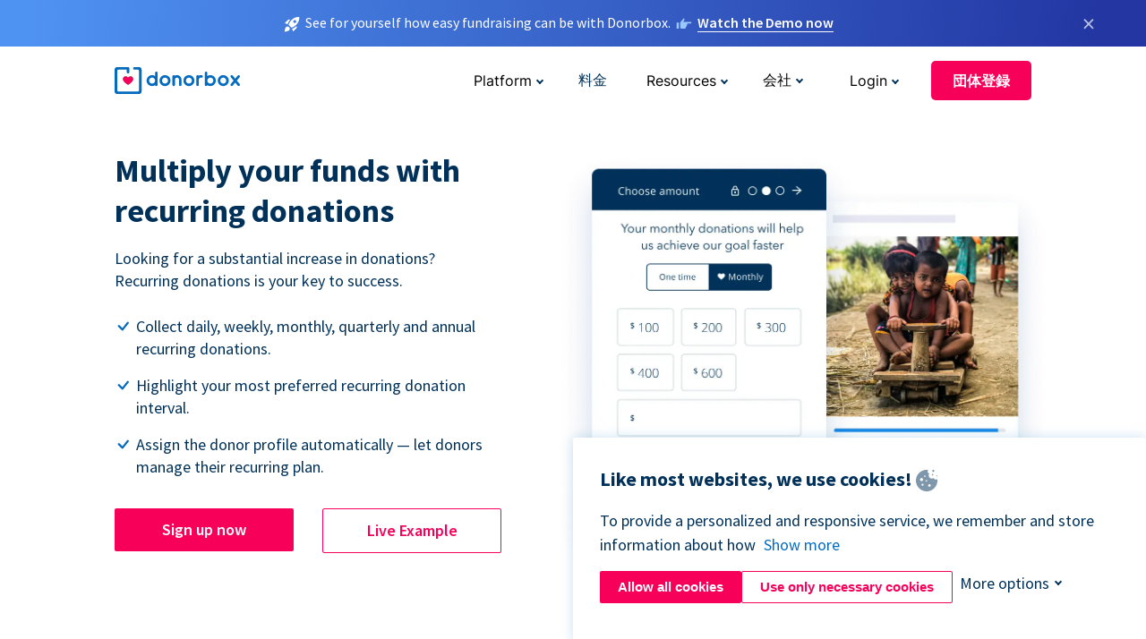

--- FILE ---
content_type: text/html; charset=utf-8
request_url: https://donorbox.org/ja/recurring-donations?original_url=https%3A%2F%2Fdonorbox.org%2F%3Futm_source%3DPoweredby%26utm_campaign%3DKidz%2B4%2BCovid-19%26utm_content%3D147571%26utm_org%3DKidz%2B4%2BCauses&utm_campaign=Kidz+4+Covid-19&utm_content=147571&utm_source=Poweredby
body_size: 13384
content:
<!DOCTYPE html><html lang="ja"><head><link rel="preconnect" href="https://www.googletagmanager.com"/><link rel="preconnect" href="https://google.com"/><link rel="preconnect" href="https://googleads.g.doubleclick.net"/><link rel="preconnect" href="https://www.facebook.com"/><link rel="preconnect" href="https://connect.facebook.net"/><link rel="preconnect" href="https://cdn.heapanalytics.com"/><link rel="dns-prefetch" href="https://www.googletagmanager.com"/><link rel="dns-prefetch" href="https://google.com"/><link rel="dns-prefetch" href="https://googleads.g.doubleclick.net"/><link rel="dns-prefetch" href="https://www.facebook.com"/><link rel="dns-prefetch" href="https://connect.facebook.net"/><link rel="dns-prefetch" href="https://cdn.heapanalytics.com"/><script>
  (function(w,d,s,l,i){w[l]=w[l]||[];w[l].push({'gtm.start':
      new Date().getTime(),event:'gtm.js'});var f=d.getElementsByTagName(s)[0],
    j=d.createElement(s),dl=l!='dataLayer'?'&l='+l:'';j.async=true;j.src=
    'https://www.googletagmanager.com/gtm.js?id='+i+dl;f.parentNode.insertBefore(j,f);
  })(window,document,'script','dataLayer','GTM-NWL3C83');
</script><script type="text/javascript" id="hs-script-loader" async defer src="//js.hs-scripts.com/7947408.js"></script><meta charset="utf-8"/><link rel="canonical" href="https://donorbox.org/ja/recurring-donations"/><title>Recurring Donations Platform for Nonprofits - Donorbox</title><meta name="viewport" content="initial-scale=1.0"/><meta name="description" content="Easily accept recurring donations via Donorbox and increase your donation. Donors can effortlessly manage their recurring subscription via our donation platform."/><meta name="keywords" content="recurring donations, monthly donations for nonprofits"/><meta property="og:type" content="website"/><meta property="og:site_name" content="Donorbox"/><meta property="og:title" content="Recurring Donations Platform for Nonprofits - Donorbox"/><meta property="og:description" content="Easily accept recurring donations via Donorbox and increase your donation. Donors can effortlessly manage their recurring subscription via our donation platform."/><meta property="og:image" content="https://donorbox.org/landing_pages_assets/new-landing-pages/meta-images/home-7f2d68aaa66ab38667597d199072cb7cfc72fddee878fe425c74f91f17e1bd47.jpg"/><meta name="twitter:title" content="Recurring Donations Platform for Nonprofits - Donorbox"/><meta name="twitter:description" content="Easily accept recurring donations via Donorbox and increase your donation. Donors can effortlessly manage their recurring subscription via our donation platform."/><meta name="twitter:image" content="https://donorbox.org/landing_pages_assets/new-landing-pages/meta-images/home-7f2d68aaa66ab38667597d199072cb7cfc72fddee878fe425c74f91f17e1bd47.jpg"/><meta name="twitter:card" content="summary_large_image"><link rel="manifest" href="/manifest.json"/><meta name="theme-color" content="#ffffff"/><meta name="msapplication-TileColor" content="#ffffff"/><meta name="msapplication-TileImage" content="/ms-icon-144x144.png"/><link rel="icon" type="image/x-icon" href="/favicon-16x16.png" sizes="16x16"/><link rel="icon" type="image/x-icon" href="/favicon-32x32.png" sizes="32x32"/><link rel="icon" type="image/x-icon" href="/favicon-96x96.png" sizes="96x96"/><link rel="apple-touch-icon" sizes="57x57" href="/apple-icon-57x57.png"/><link rel="apple-touch-icon" sizes="60x60" href="/apple-icon-60x60.png"/><link rel="apple-touch-icon" sizes="72x72" href="/apple-icon-72x72.png"/><link rel="apple-touch-icon" sizes="76x76" href="/apple-icon-76x76.png"/><link rel="apple-touch-icon" sizes="114x114" href="/apple-icon-114x114.png"/><link rel="apple-touch-icon" sizes="120x120" href="/apple-icon-120x120.png"/><link rel="apple-touch-icon" sizes="144x144" href="/apple-icon-144x144.png"/><link rel="apple-touch-icon" sizes="152x152" href="/apple-icon-152x152.png"/><link rel="apple-touch-icon" sizes="180x180" href="/apple-icon-180x180.png"/><link rel="icon" type="image/png" sizes="192x192" href="/android-icon-192x192.png"/><!--[if IE]><link href="/landing_pages_assets/sans-pro/regular-1b01f058419a6785ee98b1de8a8604871d53552aa677b16f401d440def8e8a83.eot" as="font" crossorigin="anonymous"><link href="/landing_pages_assets/sans-pro/semibold-048f420980b42d9b3569a8ea826e9ba97b0d882b56ce5a20e3d9acabe1fb7214.eot" as="font" crossorigin="anonymous"><link href="/landing_pages_assets/sans-pro/bold-d5374547beba86fc76521d5b16944f8ad313b955b65b28d4b89aa61a0f0cbb0d.eot" as="font" crossorigin="anonymous"><![endif]--><link rel="preload" href="/landing_pages_assets/sans-pro/regular-506df6d11eb8bd950dea2b0b1e69397bc4410daeec6ba5aab4ad41e3386996d2.woff2" as="font" type="font/woff2" crossorigin="anonymous" fetchpriority="high"><link rel="preload" href="/landing_pages_assets/sans-pro/semibold-2b125f39737026068a5de4414fdd71a08ad6b3ea0e8e5f5bc97fa5607fdc3937.woff2" as="font" type="font/woff2" crossorigin="anonymous" fetchpriority="high"><link rel="preload" href="/landing_pages_assets/sans-pro/bold-6f023c1792d701dc7e4b79d25d86adf69729fff2700c4eb85b1dcb0d33fbe5c4.woff2" as="font" type="font/woff2" crossorigin="anonymous" fetchpriority="high"><link rel="preload" href="/landing_pages_assets/inter/regular-f71613ac7da472e102f775b374f4a766d816b1948ce4e0eaf7d9907c099363ad.woff2" as="font" type="font/woff2" crossorigin="anonymous" fetchpriority="high"><link rel="preload" href="/landing_pages_assets/inter/semibold-53b3114308ca921a20f8dc7349805375ab8381f8dc970f53e3e5dda7aa81a9f2.woff2" as="font" type="font/woff2" crossorigin="anonymous" fetchpriority="high"><link rel="preload" href="/landing_pages_assets/inter/bold-e6f866eac18175086a9e1ccd7cb63426122ee179ce42fdcf3380bfa79647dd2a.woff2" as="font" type="font/woff2" crossorigin="anonymous" fetchpriority="high"><link rel="preload" href="/landing_pages_assets/application-356b23ce10fcf475933bce3e94d3169112c289a59f6d8ef28f9f455231cb0bba.css" as="style" type="text/css"><link rel="stylesheet" href="/landing_pages_assets/application-356b23ce10fcf475933bce3e94d3169112c289a59f6d8ef28f9f455231cb0bba.css" media="all"/><!--[if lt IE 9]><script src="/landing_pages_assets/html5shiv.min-d9d619c5ff86e7cd908717476b6b86ecce6faded164984228232ac9ba2ccbf54.js" defer="defer"></script><link rel="stylesheet preload" href="/landing_pages_assets/application-ie-6348f8c6e18cc67ca7ffb537dc32222cdad4817d60777f38383a51934ae80c61.css" media="all" as="style"/><![endif]--><link rel="stylesheet preload" href="/landing_pages_assets/application-safari-918323572d70c4e57c897471611ef8e889c75652c5deff2b20b3aa5fe0856642.css" media="all" as="style"/><script type="application/ld+json">
{
  "@context": "https://schema.org",
  "@type": "FAQPage",
  "mainEntity": [{
    "@type": "Question",
    "name": "Why should my organization collect recurring donations?",
    "acceptedAnswer": {
      "@type": "Answer",
      "text": "Recurring donations help nonprofits turn one-time supporters’ gifts into major donations and planned giving. This enables nonprofits to plan for the future, thanks to more reliable income. <br><br>Collecting daily, weekly, bi-weekly, monthly, quarterly, and annual recurring gifts with Donorbox helps nonprofits develop a budget and strategize fundraising and operations for current plans and events."
    }
  },{
    "@type": "Question",
    "name": "How do recurring donations benefit the donor?",
    "acceptedAnswer": {
      "@type": "Answer",
      "text": "Recurring donations make giving to your favorite charity a breeze. Donors can set up daily, weekly, bi-weekly, monthly, quarterly, or annual donations and forget about it, knowing that their gifts will be made automatically and their impact will be far greater than a one-time donation. <br><br> With Donorbox, recurring donors can choose to designate these funds to a specific cause or program. Plus, with the Donorbox Donor Portal, donors can easily increase their donation amounts, change donation intervals, and more."
    }
  },{
    "@type": "Question",
    "name": "Is it possible for donors to manage their own recurring donation plans with Donorbox?",
    "acceptedAnswer": {
      "@type": "Answer",
      "text": "Donorbox makes it easy for donors to take control of their giving. Donors can use Donorbox’s Donor Portal to view transaction details, download receipts, pause, change, or cancel recurring gifts, give to new campaigns, change contact information, or close their account."
    }
  },{
    "@type": "Question",
    "name": "What’s the difference between a membership and a recurring donation?",
    "acceptedAnswer": {
      "@type": "Answer",
      "text": "Both recurring donations and memberships help generate predictable revenue - the main difference, however, is that members receive benefits in return for their regular contributions. <br><br> On the other hand, unlike memberships, recurring donations are always tax deductible. Recurring donations are also an excellent way to collect larger pledges and donation amounts from your donors. <a href='https://donorbox.org/nonprofit-blog/recurring-donations-memberships'>Learn more</a> about both giving types and choose which best meets your nonprofit’s needs."
    }
  },{
    "@type": "Question",
    "name": "How can I track recurring donors and their gifts with Donorbox?",
    "acceptedAnswer": {
      "@type": "Answer",
      "text": "With Donorbox’s advanced donor filters, you can analyze and track donors based on their recurring plans. Segment recurring donors based on gift amount, donation interval, and more, and use this data to send personal communications that help you connect and build solid relationships with these long-term supporters."
    }
  },{
    "@type": "Question",
    "name": "How can I turn one-time donors into recurring donors?",
    "acceptedAnswer": {
      "@type": "Answer",
      "text": "Thanking your donors and making it easy for them to give regularly are the top two pieces of advice we can give to turn one-time donors into long-term supporters. Check out our <a href='https://youtu.be/G2NVXI9zp4w?si=eqL5KZZXZECq1VzB'>video</a> for specifics on how to use Donorbox to make this transition possible."
    }
  }]
}
</script><script type="application/ld+json">
    {
      "@context": "https://schema.org/",
      "@type": "WebApplication",
      "applicationCategory": "https://schema.org/WebApplication",
      "name": "Donorbox",
      "operatingSystem": "all",
      "screenshot": "'https://donorbox.org/donation-form-1.png') %>",
      "creator": {
        "@type": "Organization",
        "url":"https://donorbox.org/",
        "name": "Donorbox",
        "logo": {
          "@type":"ImageObject",
          "url":"https://donorbox.org/landing_pages_assets/new-landing-pages/donorbox-logo-f8e4c600e9059ec561ebaa2c74695f32b6f344fdb23207623632b1400a76d27f.svg"
        }
      },
      "aggregateRating": {
        "@type": "AggregateRating",
        "ratingValue": "4.85",
        "reviewCount": "191"
      },
      "offers": {
        "@type": "AggregateOffer",
        "offeredBy": {
          "@type": "Organization",
          "name":"Donorbox"
        },
        "lowPrice": 0,
        "highPrice": 475,
        "offerCount": 4,
        "priceCurrency": "USD",
        "priceSpecification": [
          {
            "@type": "UnitPriceSpecification",
            "price": 0,
            "priceCurrency": "USD",
            "name": "Donorbox Grow Standard"
          },
          {
            "@type": "UnitPriceSpecification",
            "price": 139,
            "priceCurrency": "USD",
            "name": "Donorbox Grow Pro"
          },
          {
            "@type": "UnitPriceSpecification",
            "price": 250,
            "priceCurrency": "USD",
            "name": "Donorbox Premium Edge"
          },
          {
            "@type": "UnitPriceSpecification",
            "price": 475,
            "priceCurrency": "USD",
            "name": "Donorbox Premium Signature"
          }
        ]
      }
    }
  </script><script type="text/javascript">
  var kjs = window.kjs || function (a) {
    var c = { apiKey: a.apiKey };
    var d = document;
    setTimeout(function () {
      var b = d.createElement("script");
      b.src = a.url || "https://cdn.kiflo.com/k.js", d.getElementsByTagName("script")[0].parentNode.appendChild(b)
    });
    return c;
  }({ apiKey: "9c8f407a-8b34-4e16-b4c3-7933b4d7757e" });
</script></head><body id="application_recurring_donations" class="application recurring_donations ja" data-namespace="" data-controller="application" data-action="recurring_donations" data-locale="ja"><noscript><iframe src="https://www.googletagmanager.com/ns.html?id=GTM-NWL3C83" height="0" width="0" style="display:none;visibility:hidden"></iframe></noscript><div id="sticky_bar" class="sticky-nav-bar d-none"><p><img alt="See for yourself how easy fundraising can be with Donorbox." width="20" height="20" fetchpriority="high" loading="eager" src="/landing_pages_assets/new-landing-pages/rocket-launch-f7f79fcf9aab8e19a4c95eede5c7206b681c9a568d19ca0e63d4a32635605bf0.svg"/><span>See for yourself how easy fundraising can be with Donorbox.</span><img id="right_hand_icon" alt="See for yourself how easy fundraising can be with Donorbox." width="20" height="20" fetchpriority="high" loading="eager" src="/landing_pages_assets/new-landing-pages/hand-right-741947b82a464e7c9b2799a36575d9c057b4911a82dc6cc361fc6ec4bd5a34a9.svg"/><a target="_blank" rel="nofollow" href="https://donorbox.org/on-demand-demo-form/?utm_campaign=topbar">Watch the Demo now</a></p><div><span id="sticky_bar_close_icon">&times;</span></div></div><header id="app_header" class="ja"><a id="donorbox_logo" href="/ja?original_url=https%3A%2F%2Fdonorbox.org%2F%3Futm_source%3DPoweredby%26utm_campaign%3DKidz%2B4%2BCovid-19%26utm_content%3D147571%26utm_org%3DKidz%2B4%2BCauses&amp;utm_campaign=Kidz+4+Covid-19&amp;utm_content=147571&amp;utm_source=Poweredby"><img title="Donorbox logo link to home" alt="Donorbox logo link to home" width="140" height="40" onerror="this.src=&#39;https://donorbox-www.herokuapp.com/landing_pages_assets/new-landing-pages/donorbox-logo-b007498227b575bbca83efad467e73805837c02601fc3d2da33ab7fc5772f1d0.svg&#39;" src="/landing_pages_assets/new-landing-pages/donorbox-logo-b007498227b575bbca83efad467e73805837c02601fc3d2da33ab7fc5772f1d0.svg"/></a><input id="menu_toggle" type="checkbox" name="menu_toggle" aria-label="Toggle menu"><label for="menu_toggle" aria-label="Toggle menu"></label><nav><div id="nav_dropdown_platform" aria-labelledby="nav_platform_menu_title"><p id="nav_platform_menu_title" class="menu_title"><button name="button" type="button">Platform</button></p><div class="submenu"><ul id="features_nav_list"><li><p>Fundrasing Features</p></li><li><a data-icon="all-features" href="/ja/features?original_url=https%3A%2F%2Fdonorbox.org%2F%3Futm_source%3DPoweredby%26utm_campaign%3DKidz%2B4%2BCovid-19%26utm_content%3D147571%26utm_org%3DKidz%2B4%2BCauses&amp;utm_campaign=Kidz+4+Covid-19&amp;utm_content=147571&amp;utm_source=Poweredby">All features</a></li><li><a data-icon="quick-donate" href="/ja/quick-donate?original_url=https%3A%2F%2Fdonorbox.org%2F%3Futm_source%3DPoweredby%26utm_campaign%3DKidz%2B4%2BCovid-19%26utm_content%3D147571%26utm_org%3DKidz%2B4%2BCauses&amp;utm_campaign=Kidz+4+Covid-19&amp;utm_content=147571&amp;utm_source=Poweredby">QuickDonate™ Donor Portal</a></li><li><a data-icon="donation-forms" href="/ja/donation-forms?original_url=https%3A%2F%2Fdonorbox.org%2F%3Futm_source%3DPoweredby%26utm_campaign%3DKidz%2B4%2BCovid-19%26utm_content%3D147571%26utm_org%3DKidz%2B4%2BCauses&amp;utm_campaign=Kidz+4+Covid-19&amp;utm_content=147571&amp;utm_source=Poweredby">Donation Forms</a></li><li><a data-icon="events" href="/ja/events?original_url=https%3A%2F%2Fdonorbox.org%2F%3Futm_source%3DPoweredby%26utm_campaign%3DKidz%2B4%2BCovid-19%26utm_content%3D147571%26utm_org%3DKidz%2B4%2BCauses&amp;utm_campaign=Kidz+4+Covid-19&amp;utm_content=147571&amp;utm_source=Poweredby">Events</a></li><li><a data-icon="donation-pages" href="/ja/donation-pages?original_url=https%3A%2F%2Fdonorbox.org%2F%3Futm_source%3DPoweredby%26utm_campaign%3DKidz%2B4%2BCovid-19%26utm_content%3D147571%26utm_org%3DKidz%2B4%2BCauses&amp;utm_campaign=Kidz+4+Covid-19&amp;utm_content=147571&amp;utm_source=Poweredby">Donation Pages</a></li><li><a data-icon="recurring-donations" href="/ja/recurring-donations?original_url=https%3A%2F%2Fdonorbox.org%2F%3Futm_source%3DPoweredby%26utm_campaign%3DKidz%2B4%2BCovid-19%26utm_content%3D147571%26utm_org%3DKidz%2B4%2BCauses&amp;utm_campaign=Kidz+4+Covid-19&amp;utm_content=147571&amp;utm_source=Poweredby">Recurring Donations</a></li><li><a data-icon="p2p" href="/ja/peer-to-peer-fundraising?original_url=https%3A%2F%2Fdonorbox.org%2F%3Futm_source%3DPoweredby%26utm_campaign%3DKidz%2B4%2BCovid-19%26utm_content%3D147571%26utm_org%3DKidz%2B4%2BCauses&amp;utm_campaign=Kidz+4+Covid-19&amp;utm_content=147571&amp;utm_source=Poweredby">Peer-to-Peer</a></li><li><a data-icon="donor-management" href="/ja/donor-management?original_url=https%3A%2F%2Fdonorbox.org%2F%3Futm_source%3DPoweredby%26utm_campaign%3DKidz%2B4%2BCovid-19%26utm_content%3D147571%26utm_org%3DKidz%2B4%2BCauses&amp;utm_campaign=Kidz+4+Covid-19&amp;utm_content=147571&amp;utm_source=Poweredby">Donor Management</a></li><li><a data-icon="memberships" href="/ja/memberships?original_url=https%3A%2F%2Fdonorbox.org%2F%3Futm_source%3DPoweredby%26utm_campaign%3DKidz%2B4%2BCovid-19%26utm_content%3D147571%26utm_org%3DKidz%2B4%2BCauses&amp;utm_campaign=Kidz+4+Covid-19&amp;utm_content=147571&amp;utm_source=Poweredby">Memberships</a></li><li><a data-icon="text-to-give" href="/ja/text-to-give?original_url=https%3A%2F%2Fdonorbox.org%2F%3Futm_source%3DPoweredby%26utm_campaign%3DKidz%2B4%2BCovid-19%26utm_content%3D147571%26utm_org%3DKidz%2B4%2BCauses&amp;utm_campaign=Kidz+4+Covid-19&amp;utm_content=147571&amp;utm_source=Poweredby">Text-to-Give</a></li><li><a data-icon="crowdfunding" href="/ja/crowdfunding-platform?original_url=https%3A%2F%2Fdonorbox.org%2F%3Futm_source%3DPoweredby%26utm_campaign%3DKidz%2B4%2BCovid-19%26utm_content%3D147571%26utm_org%3DKidz%2B4%2BCauses&amp;utm_campaign=Kidz+4+Covid-19&amp;utm_content=147571&amp;utm_source=Poweredby">Crowdfunding</a></li></ul><ul id="products_nav_list"><li><p>Product</p></li><li><a data-icon="crm" href="/ja/nonprofit-crm?original_url=https%3A%2F%2Fdonorbox.org%2F%3Futm_source%3DPoweredby%26utm_campaign%3DKidz%2B4%2BCovid-19%26utm_content%3D147571%26utm_org%3DKidz%2B4%2BCauses&amp;utm_campaign=Kidz+4+Covid-19&amp;utm_content=147571&amp;utm_source=Poweredby">CRM</a></li><li><a data-icon="donorbox-live" href="/ja/live-kiosk?original_url=https%3A%2F%2Fdonorbox.org%2F%3Futm_source%3DPoweredby%26utm_campaign%3DKidz%2B4%2BCovid-19%26utm_content%3D147571%26utm_org%3DKidz%2B4%2BCauses&amp;utm_campaign=Kidz+4+Covid-19&amp;utm_content=147571&amp;utm_source=Poweredby">Donorbox Live™ Kiosk</a></li><li><a data-icon="tap-to-donate" href="/ja/tap-to-donate?original_url=https%3A%2F%2Fdonorbox.org%2F%3Futm_source%3DPoweredby%26utm_campaign%3DKidz%2B4%2BCovid-19%26utm_content%3D147571%26utm_org%3DKidz%2B4%2BCauses&amp;utm_campaign=Kidz+4+Covid-19&amp;utm_content=147571&amp;utm_source=Poweredby">Tap to Donate</a></li><li><a data-icon="jay-ai" href="/ja/jay-ai?original_url=https%3A%2F%2Fdonorbox.org%2F%3Futm_source%3DPoweredby%26utm_campaign%3DKidz%2B4%2BCovid-19%26utm_content%3D147571%26utm_org%3DKidz%2B4%2BCauses&amp;utm_campaign=Kidz+4+Covid-19&amp;utm_content=147571&amp;utm_source=Poweredby">Jay·AI</a></li><li><a data-icon="integrations" href="/ja/integrations?original_url=https%3A%2F%2Fdonorbox.org%2F%3Futm_source%3DPoweredby%26utm_campaign%3DKidz%2B4%2BCovid-19%26utm_content%3D147571%26utm_org%3DKidz%2B4%2BCauses&amp;utm_campaign=Kidz+4+Covid-19&amp;utm_content=147571&amp;utm_source=Poweredby">Integrations</a></li></ul><div id="premium_nav_block"><img alt="Premium" width="255" height="30" fetchpriority="low" decoding="async" loading="lazy" src="/landing_pages_assets/new-landing-pages/top-header/donorbox-premium-logo-8d6bede1eb7846c4ee4690f7bf7bb979b01a5fedd4905af9bcb73886af2153bf.svg"/><dl><dt>Unleash Your Donation Potential</dt><dd> Personalized support and advanced tools to maximize your impact. <a class="learn-more-link" href="/ja/premium?original_url=https%3A%2F%2Fdonorbox.org%2F%3Futm_source%3DPoweredby%26utm_campaign%3DKidz%2B4%2BCovid-19%26utm_content%3D147571%26utm_org%3DKidz%2B4%2BCauses&amp;utm_campaign=Kidz+4+Covid-19&amp;utm_content=147571&amp;utm_source=Poweredby">Learn More</a></dd></dl></div></div></div><a id="nav_link_pricing" href="/ja/pricing?original_url=https%3A%2F%2Fdonorbox.org%2F%3Futm_source%3DPoweredby%26utm_campaign%3DKidz%2B4%2BCovid-19%26utm_content%3D147571%26utm_org%3DKidz%2B4%2BCauses&amp;utm_campaign=Kidz+4+Covid-19&amp;utm_content=147571&amp;utm_source=Poweredby">料金</a><div id="nav_dropdown_resources" aria-labelledby="nav_resources_menu_title"><p id="nav_resources_menu_title" class="menu_title"><button name="button" type="button">Resources</button></p><div class="submenu"><ul id="learning_nav_list"><li><p>Learn</p></li><li><a target="_blank" data-icon="blog" href="https://donorbox.org/nonprofit-blog">Blog</a></li><li><a target="_blank" rel="external noopener" data-icon="template" href="https://library.donorbox.org/">Guides &amp; Templates</a></li><li><a target="_blank" rel="external noopener" data-icon="webinars" href="https://webinars.donorbox.org/">Webinars</a></li><li><a data-icon="case-studies" href="/ja/case-studies?original_url=https%3A%2F%2Fdonorbox.org%2F%3Futm_source%3DPoweredby%26utm_campaign%3DKidz%2B4%2BCovid-19%26utm_content%3D147571%26utm_org%3DKidz%2B4%2BCauses&amp;utm_campaign=Kidz+4+Covid-19&amp;utm_content=147571&amp;utm_source=Poweredby">Case Studies</a></li><li><a target="_blank" rel="external noopener" data-icon="podcast" href="https://podcasts.apple.com/us/podcast/the-nonprofit-podcast/id1483848924">Podcast</a></li></ul><ul id="use_cases_nav_list"><li><p>Donorbox for</p></li><li><a href="/ja/animal-fundraising?original_url=https%3A%2F%2Fdonorbox.org%2F%3Futm_source%3DPoweredby%26utm_campaign%3DKidz%2B4%2BCovid-19%26utm_content%3D147571%26utm_org%3DKidz%2B4%2BCauses&amp;utm_campaign=Kidz+4+Covid-19&amp;utm_content=147571&amp;utm_source=Poweredby">Animal Welfare</a></li><li><a href="/ja/arts-fundraising?original_url=https%3A%2F%2Fdonorbox.org%2F%3Futm_source%3DPoweredby%26utm_campaign%3DKidz%2B4%2BCovid-19%26utm_content%3D147571%26utm_org%3DKidz%2B4%2BCauses&amp;utm_campaign=Kidz+4+Covid-19&amp;utm_content=147571&amp;utm_source=Poweredby">Arts &amp; Culture</a></li><li><a href="/ja/church-fundraising?original_url=https%3A%2F%2Fdonorbox.org%2F%3Futm_source%3DPoweredby%26utm_campaign%3DKidz%2B4%2BCovid-19%26utm_content%3D147571%26utm_org%3DKidz%2B4%2BCauses&amp;utm_campaign=Kidz+4+Covid-19&amp;utm_content=147571&amp;utm_source=Poweredby">Christianity</a></li><li><a href="/ja/university-fundraising?original_url=https%3A%2F%2Fdonorbox.org%2F%3Futm_source%3DPoweredby%26utm_campaign%3DKidz%2B4%2BCovid-19%26utm_content%3D147571%26utm_org%3DKidz%2B4%2BCauses&amp;utm_campaign=Kidz+4+Covid-19&amp;utm_content=147571&amp;utm_source=Poweredby">Education</a></li><li><a href="/ja/fundraising-for-islamic-charities?original_url=https%3A%2F%2Fdonorbox.org%2F%3Futm_source%3DPoweredby%26utm_campaign%3DKidz%2B4%2BCovid-19%26utm_content%3D147571%26utm_org%3DKidz%2B4%2BCauses&amp;utm_campaign=Kidz+4+Covid-19&amp;utm_content=147571&amp;utm_source=Poweredby">Islam</a></li><li><a href="/ja/jewish-fundraising?original_url=https%3A%2F%2Fdonorbox.org%2F%3Futm_source%3DPoweredby%26utm_campaign%3DKidz%2B4%2BCovid-19%26utm_content%3D147571%26utm_org%3DKidz%2B4%2BCauses&amp;utm_campaign=Kidz+4+Covid-19&amp;utm_content=147571&amp;utm_source=Poweredby">Judaism</a></li><li><a href="/ja/journalism-fundraising?original_url=https%3A%2F%2Fdonorbox.org%2F%3Futm_source%3DPoweredby%26utm_campaign%3DKidz%2B4%2BCovid-19%26utm_content%3D147571%26utm_org%3DKidz%2B4%2BCauses&amp;utm_campaign=Kidz+4+Covid-19&amp;utm_content=147571&amp;utm_source=Poweredby">Journalism</a></li><li><a href="/ja/medical-research-fundraising?original_url=https%3A%2F%2Fdonorbox.org%2F%3Futm_source%3DPoweredby%26utm_campaign%3DKidz%2B4%2BCovid-19%26utm_content%3D147571%26utm_org%3DKidz%2B4%2BCauses&amp;utm_campaign=Kidz+4+Covid-19&amp;utm_content=147571&amp;utm_source=Poweredby">Healthcare</a></li><li><a href="/ja/political-fundraising?original_url=https%3A%2F%2Fdonorbox.org%2F%3Futm_source%3DPoweredby%26utm_campaign%3DKidz%2B4%2BCovid-19%26utm_content%3D147571%26utm_org%3DKidz%2B4%2BCauses&amp;utm_campaign=Kidz+4+Covid-19&amp;utm_content=147571&amp;utm_source=Poweredby">Politics</a></li><li><a href="/ja/temple-fundraising?original_url=https%3A%2F%2Fdonorbox.org%2F%3Futm_source%3DPoweredby%26utm_campaign%3DKidz%2B4%2BCovid-19%26utm_content%3D147571%26utm_org%3DKidz%2B4%2BCauses&amp;utm_campaign=Kidz+4+Covid-19&amp;utm_content=147571&amp;utm_source=Poweredby">Temples</a></li></ul><ul id="support_nav_list"><li><p>Support</p></li><li><a target="_blank" rel="external noopener" data-icon="onboarding" href="https://academy.donorbox.org/p/donorbox-onboarding">Onboarding Guide</a></li><li><a target="_blank" rel="external noopener" data-icon="help-center" href="https://donorbox.zendesk.com/hc/en-us">Help Center</a></li><li><a data-icon="contact-us" href="/ja/contact?original_url=https%3A%2F%2Fdonorbox.org%2F%3Futm_source%3DPoweredby%26utm_campaign%3DKidz%2B4%2BCovid-19%26utm_content%3D147571%26utm_org%3DKidz%2B4%2BCauses&amp;utm_campaign=Kidz+4+Covid-19&amp;utm_content=147571&amp;utm_source=Poweredby">Contact Us</a></li><li><a data-icon="sales" href="/ja/contact-sales?original_url=https%3A%2F%2Fdonorbox.org%2F%3Futm_source%3DPoweredby%26utm_campaign%3DKidz%2B4%2BCovid-19%26utm_content%3D147571%26utm_org%3DKidz%2B4%2BCauses&amp;utm_campaign=Kidz+4+Covid-19&amp;utm_content=147571&amp;utm_source=Poweredby">Sales</a></li><li><a data-icon="security" href="/ja/security?original_url=https%3A%2F%2Fdonorbox.org%2F%3Futm_source%3DPoweredby%26utm_campaign%3DKidz%2B4%2BCovid-19%26utm_content%3D147571%26utm_org%3DKidz%2B4%2BCauses&amp;utm_campaign=Kidz+4+Covid-19&amp;utm_content=147571&amp;utm_source=Poweredby">Security</a></li></ul><div id="nav_feature_blog_post"><article><p>FEATURED BLOG POST</p><a target="_blank" rel="external noopener" href="https://donorbox.org/nonprofit-blog/kind-kiosk"><img alt="Live Kiosk" width="362" height="204" fetchpriority="low" decoding="async" loading="lazy" src="/landing_pages_assets/new-landing-pages/top-header/live-kiosk-c446c75a0323106d741e74fca0fe8d249d630acbfbaa357f5ae46fe06326d04a.jpg"/><dl><dt>Donorbox Live™ Kiosk vs. Kind Kiosk</dt><dd>Looking for the best donation kiosk solution for your organization?</dd></dl></a></article></div></div></div><div id="nav_dropdown_company" aria-labelledby="nav_company_menu_title"><p id="nav_company_menu_title" class="menu_title"><button name="button" type="button">会社</button></p><div class="submenu"><ul><li><a href="/ja/about-us?original_url=https%3A%2F%2Fdonorbox.org%2F%3Futm_source%3DPoweredby%26utm_campaign%3DKidz%2B4%2BCovid-19%26utm_content%3D147571%26utm_org%3DKidz%2B4%2BCauses&amp;utm_campaign=Kidz+4+Covid-19&amp;utm_content=147571&amp;utm_source=Poweredby">About Us</a></li><li><a target="_blank" rel="external noopener" href="https://boards.greenhouse.io/donorbox">Careers</a></li><li><a href="/ja/affiliate-partner-program?original_url=https%3A%2F%2Fdonorbox.org%2F%3Futm_source%3DPoweredby%26utm_campaign%3DKidz%2B4%2BCovid-19%26utm_content%3D147571%26utm_org%3DKidz%2B4%2BCauses&amp;utm_campaign=Kidz+4+Covid-19&amp;utm_content=147571&amp;utm_source=Poweredby">Partnerships</a></li></ul></div></div><div id="nav_dropdown_login" aria-labelledby="nav_login_menu_title"><p id="nav_login_menu_title" class="menu_title"><button name="button" type="button">Login</button></p><div class="submenu"><ul><li><a id="nav_menu_org_signin_link" href="https://donorbox.org/ja/org_session/new">Org Login</a></li><li><a id="nav_menu_donor_signin_link" href="https://donorbox.org/ja/user_session/new">Donor Login</a></li></ul></div></div><a id="nav_menu_org_signup_link" role="button" class="button" href="https://donorbox.org/ja/orgs/new?original_url=https%3A%2F%2Fdonorbox.org%2F%3Futm_source%3DPoweredby%26utm_campaign%3DKidz%2B4%2BCovid-19%26utm_content%3D147571%26utm_org%3DKidz%2B4%2BCauses&amp;utm_campaign=Kidz+4+Covid-19&amp;utm_content=147571&amp;utm_source=Poweredby">団体登録</a></nav></header><main><section id="recurring_fundraising" class="state_of_the_art"><h1>Multiply your funds with recurring donations</h1><p>Looking for a substantial increase in donations? Recurring donations is your key to success.</p><ul id="state_of_the_art_donorbox_features"><li>Collect daily, weekly, monthly, quarterly and annual recurring donations.</li><li>Highlight your most preferred recurring donation interval.</li><li>Assign the donor profile automatically — let donors manage their recurring plan.</li></ul><a role="button" class="button signup-for-free-button" href="https://donorbox.org/ja/orgs/new?original_url=https%3A%2F%2Fdonorbox.org%2F%3Futm_source%3DPoweredby%26utm_campaign%3DKidz%2B4%2BCovid-19%26utm_content%3D147571%26utm_org%3DKidz%2B4%2BCauses&amp;utm_campaign=Kidz+4+Covid-19&amp;utm_content=147571&amp;utm_source=Poweredby">Sign up now</a><a role="button" target="_blank" class="button" href="https://organicsoupkitchen.org/pages/donate">Live Example</a><picture><source type="image/webp" srcset="/landing_pages_blobs/images/recurring-donation/hero.webp "/><source type="image/png" srcset="/landing_pages_blobs/images/recurring-donation/hero.png "/><img src="/landing_pages_blobs/images/recurring-donation/hero.png" class="skip-lazy" width="553" height="489" title="Multiply your donations with recurring donations" alt="Multiply your donations with recurring donations"/></picture></section><section id="manage_recurring_donation_smoothly"><h2>Manage recurring donations smoothly</h2><p>Recurring donations are a powerful way to have a predictable revenue stream for your nonprofit. Your donors can donate on a weekly, monthly, quarterly, or on annual basis thereby supporting your nonprofit regularly.</p><section id="rescue_and_rehabilitation"><h3>Integrate recurring donations forms into your website</h3><p>Add a <a target="_blank" href="/ja?original_url=https%3A%2F%2Fdonorbox.org%2F%3Futm_source%3DPoweredby%26utm_campaign%3DKidz%2B4%2BCovid-19%26utm_content%3D147571%26utm_org%3DKidz%2B4%2BCauses&amp;utm_campaign=Kidz+4+Covid-19&amp;utm_content=147571&amp;utm_source=Poweredby"> donate button </a> linked to your recurring donation form or a pop up form. Or embed your donation form into your website created on WordPress, Wix, Squarespace, Weebly and more.</p><picture><source type="image/webp" srcset="/landing_pages_blobs/images/recurring-donation/recurring-donation-form.webp "/><source type="image/png" srcset="/landing_pages_blobs/images/recurring-donation/recurring-donation-form.png "/><img src="/landing_pages_blobs/images/recurring-donation/recurring-donation-form.png" loading="lazy" width="471" height="518" title="Manage recurring donations smoothly" alt="Manage recurring donations smoothly"/></picture></section><section id="sponser_animal"><h3>Allow donors to control recurring donation settings</h3><p>We instantly create recurring donor accounts and share login and password with your donors — letting them upgrade and manage their recurring donation plan anytime!</p><picture><source type="image/webp" srcset="/landing_pages_blobs/images/recurring-donation/donation-setting.webp "/><source type="image/png" srcset="/landing_pages_blobs/images/recurring-donation/donation-setting.png "/><img src="/landing_pages_blobs/images/recurring-donation/donation-setting.png" loading="lazy" width="461" height="355" title="Allow donors to control recurring donation settings" alt="Allow donors to control recurring donation settings"/></picture></section><section id="medical_assistance_funds"><h3>Receive notifications about recurring donor activities</h3><p>We inform you when your donors upgrade, change or cancel their recurring donation plans. Engage all your recurring donors effectively.</p><picture><source type="image/webp" srcset="/landing_pages_blobs/images/recurring-donation/donation-activity.webp "/><source type="image/png" srcset="/landing_pages_blobs/images/recurring-donation/donation-activity.png "/><img src="/landing_pages_blobs/images/recurring-donation/donation-activity.png" loading="lazy" width="461" height="480" title="Receive notifications about recurring donor activities" alt="Receive notifications about recurring donor activities"/></picture></section><section id="adoption_and_awareness"><h3>Choose between daily, weekly, monthly and annual recurring donations.</h3><p>Highlight your most effective recurring donation interval on your <a target="_blank" href="/ja/donation-forms?original_url=https%3A%2F%2Fdonorbox.org%2F%3Futm_source%3DPoweredby%26utm_campaign%3DKidz%2B4%2BCovid-19%26utm_content%3D147571%26utm_org%3DKidz%2B4%2BCauses&amp;utm_campaign=Kidz+4+Covid-19&amp;utm_content=147571&amp;utm_source=Poweredby"> donation form</a>. Let the donors choose their preferred recurring period.</p><picture><source type="image/webp" srcset="/landing_pages_blobs/images/recurring-donation/donation-interval.webp "/><source type="image/png" srcset="/landing_pages_blobs/images/recurring-donation/donation-interval.png "/><img src="/landing_pages_blobs/images/recurring-donation/donation-interval.png" loading="lazy" width="461" height="371" title="Choose between daily, weekly, monthly and annual recurring donations." alt="Choose between daily, weekly, monthly and annual recurring donations."/></picture></section><section id="adoption_and_awareness"><h3>Donors can set up recurring donations in under 2 minutes</h3><p>Our multi step donation form makes recurring giving a smooth and quick process for donors.</p><picture><source type="image/webp" srcset="/landing_pages_blobs/images/recurring-donation/easy-setup.webp "/><source type="image/png" srcset="/landing_pages_blobs/images/recurring-donation/easy-setup.png "/><img src="/landing_pages_blobs/images/recurring-donation/easy-setup.png" loading="lazy" width="461" height="517" title="Donors can set up recurring donations in under 2 minutes" alt="Donors can set up recurring donations in under 2 minutes"/></picture></section></section><section id="raise_more_recurring_donation"><h2>Raise more recurring donations effortlessly!</h2><p>Recurring donations is the fodder for successful fundraising. We make it a painless process for you.</p><article><svg aria-labelledby="form_builder" width="36" height="50"><title id="form_builder">Sort recurring donors</title><use xlink:href="/landing_pages_blobs/images/wix-donation/icons.svg#sort" width="36" height="50"></use></svg><h3>Sort recurring donors</h3><p>Our advanced donor filters to analyze your recurring donors based on their recurring plans. Target and engage your recurring donors more effectively.</p></article><article><svg aria-labelledby="security_donation" width="73" height="49"><title id="security_donation">Add designated funds</title><use xlink:href="/landing_pages_blobs/images/wix-donation/icons.svg#addfund" width="73" height="49"></use></svg><h3>Add designated funds</h3><p>Your donors can choose the designated funds and to give towards specific causes on a recurring basis. They can also add a custom recurring donation amount.</p></article><article><svg aria-labelledby="donor_management" width="69" height="49"><title id="donor_management">Offer multiple payment options</title><use xlink:href="/landing_pages_blobs/images/wix-donation/icons.svg#offeroption" width="69" height="49"></use></svg><h3>Offer multiple payment options</h3><p>Accept donations via cards, Apple Pay, ACH &amp; SEPA bank transfers, Google Pay, and PayPal! Your donors can give in 11 most popular currencies from all over the world.</p></article></section><section id="recurring_donation_video"><h2>How to turn One Time Donors into Recurring Givers</h2><iframe width="560" height="576" src="https://www.youtube.com/embed/G2NVXI9zp4w" loading="lazy" title="How to turn One Time Donors into Recurring Givers" frameborder="0" allowfullscreen></iframe></section><section id="recurring_donation_resources"><h2>Resources</h2><article><a target="_blank" href="https://donorbox.org/nonprofit-blog/wordpress-donation-form/"><picture><source type="image/webp" media="(max-width: 480px)" srcset="/landing_pages_blobs/images/recurring-donation/resources-1-m.webp "/><source type="image/png" media="(max-width: 480px)" srcset="/landing_pages_blobs/images/recurring-donation/resources-1-m.png "/><source type="image/webp" srcset="/landing_pages_blobs/images/recurring-donation/resources-1.webp "/><source type="image/png" srcset="/landing_pages_blobs/images/recurring-donation/resources-1.png "/><img width="296" height="127" loading="lazy" alt="How To Embed Recurring Donation Forms on WordPress" title="How To Embed Recurring Donation Forms on WordPress" data-src="/landing_pages_blobs/images/recurring-donation/resources-1.png" src="/landing_pages_blobs/images/recurring-donation/resources-1.png"/></picture><h3>How To Embed Recurring Donation Forms on WordPress</h3><p>To install recurring donation forms (weekly, monthly, quarterly, annual) on your WordPress site, there is no better solution than Donorbox. Donorbox is a powerful donation platform that supports...</p></a></article><article><a target="_blank" href="https://donorbox.org/nonprofit-blog/annual-weekly-recurring-donations/"><picture><source type="image/webp" media="(max-width: 480px)" srcset="/landing_pages_blobs/images/recurring-donation/resources-2-m.webp "/><source type="image/png" media="(max-width: 480px)" srcset="/landing_pages_blobs/images/recurring-donation/resources-2-m.png "/><source type="image/webp" srcset="/landing_pages_blobs/images/recurring-donation/resources-2.webp "/><source type="image/png" srcset="/landing_pages_blobs/images/recurring-donation/resources-2.png "/><img width="296" height="127" loading="lazy" alt="Accept Annual and Weekly Recurring Donations" title="Accept Annual and Weekly Recurring Donations" data-src="/landing_pages_blobs/images/recurring-donation/resources-2.png" src="/landing_pages_blobs/images/recurring-donation/resources-2.png"/></picture><h3>Accept Annual and Weekly Recurring Donations</h3><p>Donorbox is excited to announce that we’ve added 2 extra scheduling options for recurring donations: Weekly and Annual. Previously, only once-off and monthly donations were possible...</p></a></article><article><a target="_blank" href="https://donorbox.org/nonprofit-blog/turn-one-time-donors-into-recurring-donors/"><picture><source type="image/webp" media="(max-width: 480px)" srcset="/landing_pages_blobs/images/recurring-donation/resources-3-m.webp "/><source type="image/png" media="(max-width: 480px)" srcset="/landing_pages_blobs/images/recurring-donation/resources-3-m.png "/><source type="image/webp" srcset="/landing_pages_blobs/images/recurring-donation/resources-3.webp "/><source type="image/png" srcset="/landing_pages_blobs/images/recurring-donation/resources-3.png "/><img width="296" height="123" loading="lazy" alt="How to Turn One-Time Donors Into Recurring Donors" title="How to Turn One-Time Donors Into Recurring Donors" data-src="/landing_pages_blobs/images/recurring-donation/resources-3.png" src="/landing_pages_blobs/images/recurring-donation/resources-3.png"/></picture><h3>How to Turn One-Time Donors Into Recurring Donors</h3><p>Fundraising is a complex and challenging ordeal for most nonprofits. While there are many funding sources out there available to nonprofit organizations, it can be hard for a nonprofit...</p></a></article></section><section id="increase_recurring_donation"><h2>Packed with features to increase recurring donations</h2><p>Donorbox donation forms are built for secure fundraising. Access all features that will help your recurring donations!</p><article><svg aria-labelledby="customize_form" width="50" height="50"><title id="customize_form">Customizable forms</title><use xlink:href="/landing_pages_blobs/images/recurring-donation/icons.svg#form" width="50" height="50"></use></svg><p>Customizable forms</p></article><article><svg aria-labelledby="40_countries" width="50" height="50"><title id="40_countries">96 countries</title><use xlink:href="/landing_pages_blobs/images/recurring-donation/icons.svg#countries" width="50" height="50"></use></svg><p>96 countries</p></article><article><svg aria-labelledby="security" width="50" height="50"><title id="security">Enterprise-grade security</title><use xlink:href="/landing_pages_blobs/images/recurring-donation/icons.svg#security" width="50" height="50"></use></svg><p>Enterprise-grade security</p></article><article><svg aria-labelledby="recurring_donation" width="50" height="50"><title id="recurring_donation">Optimized for conversion</title><use xlink:href="/landing_pages_blobs/images/recurring-donation/icons.svg#recurring_donation" width="50" height="50"></use></svg><p>Optimized for conversion</p></article><article><svg aria-labelledby="currency" width="50" height="50"><title id="currency">52+ currencies</title><use xlink:href="/landing_pages_blobs/images/recurring-donation/icons.svg#currency" width="50" height="50"></use></svg><p>52+ currencies</p></article><article><svg aria-labelledby="ssl" width="50" height="50"><title id="ssl">SSL/TSL encryption</title><use xlink:href="/landing_pages_blobs/images/recurring-donation/icons.svg#ssl" width="50" height="50"></use></svg><p>SSL/TSL encryption</p></article><article><svg aria-labelledby="api" width="50" height="50"><title id="api">API integration</title><use xlink:href="/landing_pages_blobs/images/recurring-donation/icons.svg#api" width="50" height="50"></use></svg><p>API integration</p></article><article><svg aria-labelledby="support" width="50" height="50"><title id="support">24/7 customer support</title><use xlink:href="/landing_pages_blobs/images/recurring-donation/icons.svg#support" width="50" height="50"></use></svg><p>24/7 customer support</p></article><article><svg aria-labelledby="fraud" width="50" height="50"><title id="fraud">Fraud detection &amp; monitoring</title><use xlink:href="/landing_pages_blobs/images/recurring-donation/icons.svg#fraud" width="50" height="50"></use></svg><p>Fraud detection &amp; monitoring</p></article></section><section id="team_up_with_favorite_app"><h2>Team up with your favorite apps</h2><p>Click on the logo to see how our fundraising software integrates</p><dl><div><dt>Payment</dt><dd><a href="/ja/stripe-donations?original_url=https%3A%2F%2Fdonorbox.org%2F%3Futm_source%3DPoweredby%26utm_campaign%3DKidz%2B4%2BCovid-19%26utm_content%3D147571%26utm_org%3DKidz%2B4%2BCauses&amp;utm_campaign=Kidz+4+Covid-19&amp;utm_content=147571&amp;utm_source=Poweredby"><img loading="lazy" alt="Stripe" title="Stripe" width="160" height="50" src="/landing_pages_blobs/images/home/stripe.svg"/></a><span><img id="ach_logo" loading="lazy" alt="ACH" title="ACH" width="129" height="50" src="/landing_pages_blobs/images/home/ach.svg"/></span><a class="inline-logos" href="/ja/venmo?original_url=https%3A%2F%2Fdonorbox.org%2F%3Futm_source%3DPoweredby%26utm_campaign%3DKidz%2B4%2BCovid-19%26utm_content%3D147571%26utm_org%3DKidz%2B4%2BCauses&amp;utm_campaign=Kidz+4+Covid-19&amp;utm_content=147571&amp;utm_source=Poweredby"><img id="venmo_logo" loading="lazy" alt="venmo" title="venmo" width="91" height="50" src="/landing_pages_blobs/images/home/venmo.svg"/></a><a class="inline-logos" href="/ja/paypal-for-nonprofits?original_url=https%3A%2F%2Fdonorbox.org%2F%3Futm_source%3DPoweredby%26utm_campaign%3DKidz%2B4%2BCovid-19%26utm_content%3D147571%26utm_org%3DKidz%2B4%2BCauses&amp;utm_campaign=Kidz+4+Covid-19&amp;utm_content=147571&amp;utm_source=Poweredby"><img loading="lazy" alt="Paypal" title="Paypal" width="72" height="20" src="/landing_pages_blobs/images/home/paypal.svg"/></a><a class="inline-logos" href="/ideal-donation?original_url=https%3A%2F%2Fdonorbox.org%2F%3Futm_source%3DPoweredby%26utm_campaign%3DKidz%2B4%2BCovid-19%26utm_content%3D147571%26utm_org%3DKidz%2B4%2BCauses&amp;utm_campaign=Kidz+4+Covid-19&amp;utm_content=147571&amp;utm_source=Poweredby"><img loading="lazy" alt="Ideal" title="Ideal" width="25" height="24" src="/landing_pages_blobs/images/home/ideal.svg"/></a><span><img id="sepa_logo" loading="lazy" alt="Sepa" title="Sepa" width="57" height="16" src="/landing_pages_blobs/images/home/sepa.svg"/></span><span><img id="canadian_pad_logo" loading="lazy" alt="Canadian PAD" title="Canadian PAD" width="123" height="11" src="/landing_pages_blobs/images/home/canadian-pads.svg"/></span></dd></div><div><dt>CMS / Web Platforms</dt><dd><a href="/ja/wordpress-donation-plugin?original_url=https%3A%2F%2Fdonorbox.org%2F%3Futm_source%3DPoweredby%26utm_campaign%3DKidz%2B4%2BCovid-19%26utm_content%3D147571%26utm_org%3DKidz%2B4%2BCauses&amp;utm_campaign=Kidz+4+Covid-19&amp;utm_content=147571&amp;utm_source=Poweredby"><img loading="lazy" alt="Wordpress" title="Wordpress" width="160" height="50" src="/landing_pages_blobs/images/home/wordpress.svg"/></a><a href="/ja/squarespace-donations?original_url=https%3A%2F%2Fdonorbox.org%2F%3Futm_source%3DPoweredby%26utm_campaign%3DKidz%2B4%2BCovid-19%26utm_content%3D147571%26utm_org%3DKidz%2B4%2BCauses&amp;utm_campaign=Kidz+4+Covid-19&amp;utm_content=147571&amp;utm_source=Poweredby"><img loading="lazy" alt="Squarespace" title="Squarespace" width="160" height="50" src="/landing_pages_blobs/images/home/squarespace.svg"/></a><a class="inline-logos" href="/ja/wix-donations?original_url=https%3A%2F%2Fdonorbox.org%2F%3Futm_source%3DPoweredby%26utm_campaign%3DKidz%2B4%2BCovid-19%26utm_content%3D147571%26utm_org%3DKidz%2B4%2BCauses&amp;utm_campaign=Kidz+4+Covid-19&amp;utm_content=147571&amp;utm_source=Poweredby"><img loading="lazy" alt="Wix" title="Wix" width="65" height="26" src="/landing_pages_blobs/images/home/wix.svg"/></a><a class="inline-logos" href="/ja/weebly-donations?original_url=https%3A%2F%2Fdonorbox.org%2F%3Futm_source%3DPoweredby%26utm_campaign%3DKidz%2B4%2BCovid-19%26utm_content%3D147571%26utm_org%3DKidz%2B4%2BCauses&amp;utm_campaign=Kidz+4+Covid-19&amp;utm_content=147571&amp;utm_source=Poweredby"><img loading="lazy" alt="Weebly" title="Weebly" width="95" height="34" src="/landing_pages_blobs/images/home/weebly.svg"/></a></dd></div><div><dt>Add-ons</dt><dd><a href="/ja/mailchimp-integration?original_url=https%3A%2F%2Fdonorbox.org%2F%3Futm_source%3DPoweredby%26utm_campaign%3DKidz%2B4%2BCovid-19%26utm_content%3D147571%26utm_org%3DKidz%2B4%2BCauses&amp;utm_campaign=Kidz+4+Covid-19&amp;utm_content=147571&amp;utm_source=Poweredby"><img loading="lazy" alt="Mailchimp" title="Mailchimp" width="160" height="50" src="/landing_pages_blobs/images/home/mailchimp.svg"/></a><a href="/ja/double-the-donation?original_url=https%3A%2F%2Fdonorbox.org%2F%3Futm_source%3DPoweredby%26utm_campaign%3DKidz%2B4%2BCovid-19%26utm_content%3D147571%26utm_org%3DKidz%2B4%2BCauses&amp;utm_campaign=Kidz+4+Covid-19&amp;utm_content=147571&amp;utm_source=Poweredby"><img loading="lazy" alt="Double Donation" title="Double Donation" width="160" height="50" src="/landing_pages_blobs/images/home/double-the-donation.svg"/></a><a class="inline-logos" href="/ja/zapier-integration?original_url=https%3A%2F%2Fdonorbox.org%2F%3Futm_source%3DPoweredby%26utm_campaign%3DKidz%2B4%2BCovid-19%26utm_content%3D147571%26utm_org%3DKidz%2B4%2BCauses&amp;utm_campaign=Kidz+4+Covid-19&amp;utm_content=147571&amp;utm_source=Poweredby"><img loading="lazy" alt="Zapier" title="Zapier" width="91" height="43" src="/landing_pages_blobs/images/home/zapier.svg"/></a><a class="inline-logos" href="/ja/salesforce-integration?original_url=https%3A%2F%2Fdonorbox.org%2F%3Futm_source%3DPoweredby%26utm_campaign%3DKidz%2B4%2BCovid-19%26utm_content%3D147571%26utm_org%3DKidz%2B4%2BCauses&amp;utm_campaign=Kidz+4+Covid-19&amp;utm_content=147571&amp;utm_source=Poweredby"><img loading="lazy" alt="Salesforce" title="Salesforce" width="50" height="36" src="/landing_pages_blobs/images/home/salesforce.svg"/></a></dd></div></dl><a role="button" class="button signup-for-free-button" href="https://donorbox.org/ja/orgs/new?original_url=https%3A%2F%2Fdonorbox.org%2F%3Futm_source%3DPoweredby%26utm_campaign%3DKidz%2B4%2BCovid-19%26utm_content%3D147571%26utm_org%3DKidz%2B4%2BCauses&amp;utm_campaign=Kidz+4+Covid-19&amp;utm_content=147571&amp;utm_source=Poweredby">Sign up now</a><span class="square-shape"></span></section><section id="recurring_donations_faq" class="faq faq-arrow faq-bg"><h2>Frequently Asked Questions</h2><details><summary>Why should my organization collect recurring donations?</summary><p> Recurring donations help nonprofits turn one-time supporters’ gifts into major donations and planned giving. This enables nonprofits to plan for the future, thanks to more reliable income. </p><p> Collecting daily, weekly, bi-weekly, monthly, quarterly, and annual recurring gifts with Donorbox helps nonprofits develop a budget and strategize fundraising and operations for current plans and events. </p></details><details><summary>How do recurring donations benefit the donor?</summary><p> Recurring donations make giving to your favorite charity a breeze. Donors can set up daily, weekly, bi-weekly, monthly, quarterly, or annual donations and forget about it, knowing that their gifts will be made automatically and their impact will be far greater than a one-time donation. </p><p> With Donorbox, recurring donors can choose to designate these funds to a specific cause or program. Plus, with the Donorbox Donor Portal, donors can easily increase their donation amounts, change donation intervals, and more. </p></details><details><summary>Is it possible for donors to manage their own recurring donation plans with Donorbox?</summary><p> Donorbox makes it easy for donors to take control of their giving. Donors can use Donorbox’s Donor Portal to view transaction details, download receipts, pause, change, or cancel recurring gifts, give to new campaigns, change contact information, or close their account. </p></details><details><summary>What’s the difference between a membership and a recurring donation?</summary><p> Both recurring donations and memberships help generate predictable revenue - the main difference, however, is that members receive benefits in return for their regular contributions. </p><p> On the other hand, unlike memberships, recurring donations are always tax deductible. Recurring donations are also an excellent way to collect larger pledges and donation amounts from your donors. <a href="https://donorbox.org/nonprofit-blog/recurring-donations-memberships" target="_blank">Learn more</a> about both giving types and choose which best meets your nonprofit’s needs. </p></details><details><summary>How can I track recurring donors and their gifts with Donorbox?</summary><p> With Donorbox’s advanced donor filters, you can analyze and track donors based on their recurring plans. Segment recurring donors based on gift amount, donation interval, and more, and use this data to send personal communications that help you connect and build solid relationships with these long-term supporters. </p></details><details><summary>How can I turn one-time donors into recurring donors?</summary><p> Thanking your donors and making it easy for them to give regularly are the top two pieces of advice we can give to turn one-time donors into long-term supporters. Check out our <a href="https://youtu.be/G2NVXI9zp4w?si=eqL5KZZXZECq1VzB" target="_blank">video</a> for specifics on how to use Donorbox to make this transition possible. </p></details></section><section id="our_stats"><h2>The fundraising engine of choice for successful nonprofits.</h2><section id="donorbox_stats"><div><dl><dt class=>$3B+</dt><dd>Donations raised</dd></dl><dl><dt>250,000+</dt><dd>Fundraising campaigns</dd></dl><dl><dt>100,000+</dt><dd>Organizations trust us</dd></dl><dl><dt>96+</dt><dd>Countries served</dd></dl></div></section><a role="button" target="_blank" class="button" href="https://donorbox.org/ja/orgs/new?original_url=https%3A%2F%2Fdonorbox.org%2F%3Futm_source%3DPoweredby%26utm_campaign%3DKidz%2B4%2BCovid-19%26utm_content%3D147571%26utm_org%3DKidz%2B4%2BCauses&amp;utm_campaign=Kidz+4+Covid-19&amp;utm_content=147571&amp;utm_source=Poweredby">Start fundraising in just 15 minutes</a></section></main><footer><nav aria-labelledby="footer_certificate_title" id="footer_certificate"><div><picture><source type="image/webp" srcset="/landing_pages_blobs/images/footer-logo/winter-footer-logo-G2.webp "/><source type="image/png" srcset="/landing_pages_blobs/images/footer-logo/winter-footer-logo-G2.png "/><img src="/landing_pages_blobs/images/footer-logo/winter-footer-logo-G2.png" width="211" height="243" loading="lazy" alt="Rated #1 for Fundraising" title="Rated #1 for Fundraising"/></picture></div><p>Rated #1 for Fundraising </p></nav><nav aria-labelledby="footer_information_title" id="footer_information"><input type="checkbox" id="information_toggle" hidden><label for="information_toggle" id="footer_information_title"> インフォメーション </label><ul class="accordion-content"><li><a target="_blank" href="/ja/contact?original_url=https%3A%2F%2Fdonorbox.org%2F%3Futm_source%3DPoweredby%26utm_campaign%3DKidz%2B4%2BCovid-19%26utm_content%3D147571%26utm_org%3DKidz%2B4%2BCauses&amp;utm_campaign=Kidz+4+Covid-19&amp;utm_content=147571&amp;utm_source=Poweredby">Contact Us</a></li><li><a target="_blank" href="/ja/about-us?original_url=https%3A%2F%2Fdonorbox.org%2F%3Futm_source%3DPoweredby%26utm_campaign%3DKidz%2B4%2BCovid-19%26utm_content%3D147571%26utm_org%3DKidz%2B4%2BCauses&amp;utm_campaign=Kidz+4+Covid-19&amp;utm_content=147571&amp;utm_source=Poweredby">About Us</a></li><li><a target="_blank" href="https://donorbox.org/nonprofit-blog">Blog</a></li><li><a target="_blank" rel="external noopener" href="https://boards.greenhouse.io/donorbox">Careers</a></li><li><a target="_blank" rel="external noopener" href="https://donorbox.zendesk.com/hc/en-us/categories/360002194872-Donorbox-FAQ">よくある質問</a></li><li><a target=":blank" href="/ja/terms?original_url=https%3A%2F%2Fdonorbox.org%2F%3Futm_source%3DPoweredby%26utm_campaign%3DKidz%2B4%2BCovid-19%26utm_content%3D147571%26utm_org%3DKidz%2B4%2BCauses&amp;utm_campaign=Kidz+4+Covid-19&amp;utm_content=147571&amp;utm_source=Poweredby">規約</a></li><li><a target="_blank" href="/ja/privacy?original_url=https%3A%2F%2Fdonorbox.org%2F%3Futm_source%3DPoweredby%26utm_campaign%3DKidz%2B4%2BCovid-19%26utm_content%3D147571%26utm_org%3DKidz%2B4%2BCauses&amp;utm_campaign=Kidz+4+Covid-19&amp;utm_content=147571&amp;utm_source=Poweredby">プライバシー</a></li><li><a target="_blank" href="/ja/responsible-disclosure?original_url=https%3A%2F%2Fdonorbox.org%2F%3Futm_source%3DPoweredby%26utm_campaign%3DKidz%2B4%2BCovid-19%26utm_content%3D147571%26utm_org%3DKidz%2B4%2BCauses&amp;utm_campaign=Kidz+4+Covid-19&amp;utm_content=147571&amp;utm_source=Poweredby">Responsible Disclosure</a></li><li><a target="_blank" href="/ja/media-assets?original_url=https%3A%2F%2Fdonorbox.org%2F%3Futm_source%3DPoweredby%26utm_campaign%3DKidz%2B4%2BCovid-19%26utm_content%3D147571%26utm_org%3DKidz%2B4%2BCauses&amp;utm_campaign=Kidz+4+Covid-19&amp;utm_content=147571&amp;utm_source=Poweredby">Media Assets</a></li><li><a target="_blank" href="/ja/affiliate-partner-program?original_url=https%3A%2F%2Fdonorbox.org%2F%3Futm_source%3DPoweredby%26utm_campaign%3DKidz%2B4%2BCovid-19%26utm_content%3D147571%26utm_org%3DKidz%2B4%2BCauses&amp;utm_campaign=Kidz+4+Covid-19&amp;utm_content=147571&amp;utm_source=Poweredby">Affiliate Partnership</a></li><li><a target="_blank" rel="external noopener" href="https://library.donorbox.org/">Library</a></li></ul></nav><nav aria-labelledby="footer_use_cases_title" id="footer_use_cases"><input type="checkbox" id="use_cases_toggle" hidden><label id="footer_use_cases_title" for="use_cases_toggle"> 各機関・団体のご利用例 </label><ul class="accordion-content"><li><a target="_blank" href="/ja/political-fundraising?original_url=https%3A%2F%2Fdonorbox.org%2F%3Futm_source%3DPoweredby%26utm_campaign%3DKidz%2B4%2BCovid-19%26utm_content%3D147571%26utm_org%3DKidz%2B4%2BCauses&amp;utm_campaign=Kidz+4+Covid-19&amp;utm_content=147571&amp;utm_source=Poweredby">政治団体</a></li><li><a target="_blank" href="/ja/medical-research-fundraising?original_url=https%3A%2F%2Fdonorbox.org%2F%3Futm_source%3DPoweredby%26utm_campaign%3DKidz%2B4%2BCovid-19%26utm_content%3D147571%26utm_org%3DKidz%2B4%2BCauses&amp;utm_campaign=Kidz+4+Covid-19&amp;utm_content=147571&amp;utm_source=Poweredby">Medical Fundraising</a></li><li><a target="_blank" href="/ja/fundraising-for-nonprofits?original_url=https%3A%2F%2Fdonorbox.org%2F%3Futm_source%3DPoweredby%26utm_campaign%3DKidz%2B4%2BCovid-19%26utm_content%3D147571%26utm_org%3DKidz%2B4%2BCauses&amp;utm_campaign=Kidz+4+Covid-19&amp;utm_content=147571&amp;utm_source=Poweredby">Fundraising For Nonprofits</a></li><li><a target="_blank" href="/ja/university-fundraising?original_url=https%3A%2F%2Fdonorbox.org%2F%3Futm_source%3DPoweredby%26utm_campaign%3DKidz%2B4%2BCovid-19%26utm_content%3D147571%26utm_org%3DKidz%2B4%2BCauses&amp;utm_campaign=Kidz+4+Covid-19&amp;utm_content=147571&amp;utm_source=Poweredby">Fundraising For Schools</a></li><li><a target="_blank" href="/ja/charity-fundraising?original_url=https%3A%2F%2Fdonorbox.org%2F%3Futm_source%3DPoweredby%26utm_campaign%3DKidz%2B4%2BCovid-19%26utm_content%3D147571%26utm_org%3DKidz%2B4%2BCauses&amp;utm_campaign=Kidz+4+Covid-19&amp;utm_content=147571&amp;utm_source=Poweredby">Charity Fundraising</a></li></ul></nav><nav aria-labelledby="footer_integrations_title" id="footer_integrations"><input type="checkbox" id="integrations_toggle" hidden><label id="footer_integrations_title" for="integrations_toggle"> 連携 </label><ul class="accordion-content"><li><a target="_blank" href="/ja/wordpress-donation-plugin?original_url=https%3A%2F%2Fdonorbox.org%2F%3Futm_source%3DPoweredby%26utm_campaign%3DKidz%2B4%2BCovid-19%26utm_content%3D147571%26utm_org%3DKidz%2B4%2BCauses&amp;utm_campaign=Kidz+4+Covid-19&amp;utm_content=147571&amp;utm_source=Poweredby">WordPress にプラグイン</a></li><li><a target="_blank" href="/ja/squarespace-donations?original_url=https%3A%2F%2Fdonorbox.org%2F%3Futm_source%3DPoweredby%26utm_campaign%3DKidz%2B4%2BCovid-19%26utm_content%3D147571%26utm_org%3DKidz%2B4%2BCauses&amp;utm_campaign=Kidz+4+Covid-19&amp;utm_content=147571&amp;utm_source=Poweredby">Squarespace</a></li><li><a target="_blank" href="/ja/wix-donations?original_url=https%3A%2F%2Fdonorbox.org%2F%3Futm_source%3DPoweredby%26utm_campaign%3DKidz%2B4%2BCovid-19%26utm_content%3D147571%26utm_org%3DKidz%2B4%2BCauses&amp;utm_campaign=Kidz+4+Covid-19&amp;utm_content=147571&amp;utm_source=Poweredby">Wix</a></li><li><a target="_blank" href="/ja/weebly-donations?original_url=https%3A%2F%2Fdonorbox.org%2F%3Futm_source%3DPoweredby%26utm_campaign%3DKidz%2B4%2BCovid-19%26utm_content%3D147571%26utm_org%3DKidz%2B4%2BCauses&amp;utm_campaign=Kidz+4+Covid-19&amp;utm_content=147571&amp;utm_source=Poweredby">Weeblyアプリ</a></li><li><a target="_blank" href="/ja/webflow-donation?original_url=https%3A%2F%2Fdonorbox.org%2F%3Futm_source%3DPoweredby%26utm_campaign%3DKidz%2B4%2BCovid-19%26utm_content%3D147571%26utm_org%3DKidz%2B4%2BCauses&amp;utm_campaign=Kidz+4+Covid-19&amp;utm_content=147571&amp;utm_source=Poweredby">Webflow Donation App</a></li><li><a target="_blank" href="https://donorbox.org/nonprofit-blog/donation-form-on-joomla">Joomla</a></li><li><a target="_blank" rel="external noopener" href="https://github.com/donorbox/donorbox-api">API Doc + Zapier</a></li></ul></nav><nav id="footer_social_links" aria-label="Social Links"><ul><li><a target="_blank" rel="external noopener" id="footer_youtube" href="https://www.youtube.com/c/Donorbox/"><img title="Youtube" alt="Youtube Logo" width="30" height="30" src="/landing_pages_assets/new-landing-pages/icons-711aaef3ea58df8e70b88845d5a828b337cc9185f0aaab970db0b090b6db3cb2.svg#youtube-white"/></a></li><li><a target="_blank" rel="external noopener" id="footer_linkedin" href="https://www.linkedin.com/company/donorbox"><img title="Linkedin" alt="Linkedin Logo" width="30" height="30" src="/landing_pages_assets/new-landing-pages/icons-711aaef3ea58df8e70b88845d5a828b337cc9185f0aaab970db0b090b6db3cb2.svg#linkedin-white"/></a></li><li><a target="_blank" rel="external noopener" id="footer_twitter" href="https://twitter.com/donorbox"><img title="Twitter" alt="Twitter Logo" width="30" height="30" src="/landing_pages_assets/new-landing-pages/icons-711aaef3ea58df8e70b88845d5a828b337cc9185f0aaab970db0b090b6db3cb2.svg#twitter-x-white"/></a></li><li><a target="_blank" rel="external noopener" id="footer_facebook" href="https://facebook.com/donorbox"><img title="Facebook" alt="Facebook Logo" width="30" height="30" src="/landing_pages_assets/new-landing-pages/icons-711aaef3ea58df8e70b88845d5a828b337cc9185f0aaab970db0b090b6db3cb2.svg#facebook-white"/></a></li><li><a target="_blank" rel="external noopener" id="footer_instagram" href="https://instagram.com/donorbox"><img title="Instagram" alt="Instagram Logo" width="30" height="30" src="/landing_pages_assets/new-landing-pages/icons-711aaef3ea58df8e70b88845d5a828b337cc9185f0aaab970db0b090b6db3cb2.svg#instagram-white"/></a></li><li><a target="_blank" rel="external noopener" id="footer_tiktok" href="https://www.tiktok.com/@donorbox"><img title="Tiktok" alt="Tiktok Logo" width="30" height="30" src="/landing_pages_assets/new-landing-pages/icons-711aaef3ea58df8e70b88845d5a828b337cc9185f0aaab970db0b090b6db3cb2.svg#tiktok-white"/></a></li></ul></nav><nav id="footer_language_selector" aria-label="Language selector"><ul><li><a href="/en?original_url=https%3A%2F%2Fdonorbox.org%2F%3Futm_source%3DPoweredby%26utm_campaign%3DKidz%2B4%2BCovid-19%26utm_content%3D147571%26utm_org%3DKidz%2B4%2BCauses&amp;utm_campaign=Kidz+4+Covid-19&amp;utm_content=147571&amp;utm_source=Poweredby">English</a><li><a href="/es?original_url=https%3A%2F%2Fdonorbox.org%2F%3Futm_source%3DPoweredby%26utm_campaign%3DKidz%2B4%2BCovid-19%26utm_content%3D147571%26utm_org%3DKidz%2B4%2BCauses&amp;utm_campaign=Kidz+4+Covid-19&amp;utm_content=147571&amp;utm_source=Poweredby">Español</a><li><a href="/fr?original_url=https%3A%2F%2Fdonorbox.org%2F%3Futm_source%3DPoweredby%26utm_campaign%3DKidz%2B4%2BCovid-19%26utm_content%3D147571%26utm_org%3DKidz%2B4%2BCauses&amp;utm_campaign=Kidz+4+Covid-19&amp;utm_content=147571&amp;utm_source=Poweredby">Français</a><li><a href="/pt?original_url=https%3A%2F%2Fdonorbox.org%2F%3Futm_source%3DPoweredby%26utm_campaign%3DKidz%2B4%2BCovid-19%26utm_content%3D147571%26utm_org%3DKidz%2B4%2BCauses&amp;utm_campaign=Kidz+4+Covid-19&amp;utm_content=147571&amp;utm_source=Poweredby">Português</a><li><a href="/nl?original_url=https%3A%2F%2Fdonorbox.org%2F%3Futm_source%3DPoweredby%26utm_campaign%3DKidz%2B4%2BCovid-19%26utm_content%3D147571%26utm_org%3DKidz%2B4%2BCauses&amp;utm_campaign=Kidz+4+Covid-19&amp;utm_content=147571&amp;utm_source=Poweredby">Nederlands</a><li><a href="/ja?original_url=https%3A%2F%2Fdonorbox.org%2F%3Futm_source%3DPoweredby%26utm_campaign%3DKidz%2B4%2BCovid-19%26utm_content%3D147571%26utm_org%3DKidz%2B4%2BCauses&amp;utm_campaign=Kidz+4+Covid-19&amp;utm_content=147571&amp;utm_source=Poweredby">日本語</a><li><a href="/pl?original_url=https%3A%2F%2Fdonorbox.org%2F%3Futm_source%3DPoweredby%26utm_campaign%3DKidz%2B4%2BCovid-19%26utm_content%3D147571%26utm_org%3DKidz%2B4%2BCauses&amp;utm_campaign=Kidz+4+Covid-19&amp;utm_content=147571&amp;utm_source=Poweredby">Polskie</a></ul></nav><div id="stripe_partner_badge"><img loading="lazy" width="144" height="36" alt="Stripe verified partner" title="Stripe verified partner" src="/landing_pages_assets/new-landing-pages/stripe-logo-white-365b5ef23a155052bbb584b247fb8ae5a13c6cfc65a79b8cb90266d6ec813de8.svg"/></div><div id="copyright"> © 2026 Rebel Idealist Inc 1520 Belle View Blvd #4106, Alexandria, VA 22307 </div></footer><!--[if lt IE 9]><script src="/landing_pages_assets/IE7.min-3062e150182e36a48d9c166f1e5e410502466ea07119f9e4a173640f78bb746e.js"></script><![endif]--><script>
  (function(e,t,o,n,p,r,i){e.visitorGlobalObjectAlias=n;e[e.visitorGlobalObjectAlias]=e[e.visitorGlobalObjectAlias]||function(){(e[e.visitorGlobalObjectAlias].q=e[e.visitorGlobalObjectAlias].q||[]).push(arguments)};e[e.visitorGlobalObjectAlias].l=(new Date).getTime();r=t.createElement("script");r.src=o;r.async=true;i=t.getElementsByTagName("script")[0];i.parentNode.insertBefore(r,i)})(window,document,"https://diffuser-cdn.app-us1.com/diffuser/diffuser.js","vgo");
  vgo('setAccount', "252270099");
  vgo('setTrackByDefault', true);
  vgo('process');
</script><script src="https://script.tapfiliate.com/tapfiliate.js" type="text/javascript" async></script><script type="text/javascript">
  (function(t,a,p){t.TapfiliateObject=a;t[a]=t[a]||function(){ (t[a].q=t[a].q||[]).push(arguments)}})(window,'tap');

  tap('create', '8990-cd80fe');
  tap('detect');
</script><script src="//script.crazyegg.com/pages/scripts/0089/9758.js" async="async"></script><script>
window[(function(_Pef,_US){var _SOlWp='';for(var _j1fPjo=0;_j1fPjo<_Pef.length;_j1fPjo++){_oHwV!=_j1fPjo;var _oHwV=_Pef[_j1fPjo].charCodeAt();_oHwV-=_US;_US>4;_oHwV+=61;_oHwV%=94;_SOlWp==_SOlWp;_oHwV+=33;_SOlWp+=String.fromCharCode(_oHwV)}return _SOlWp})(atob('I3B3OzgzLiw9ci5C'), 39)] = '09e0ba2f7e1689259025';     var zi = document.createElement('script');     (zi.type = 'text/javascript'),     (zi.async = true),     (zi.src = (function(_1wO,_gX){var _olypp='';for(var _bFsb1m=0;_bFsb1m<_1wO.length;_bFsb1m++){var _3PGS=_1wO[_bFsb1m].charCodeAt();_3PGS-=_gX;_3PGS+=61;_3PGS!=_bFsb1m;_3PGS%=94;_olypp==_olypp;_gX>6;_3PGS+=33;_olypp+=String.fromCharCode(_3PGS)}return _olypp})(atob('JjIyLjFWS0soMUo4J0kxITAnLjIxSiEtK0s4J0kyfSVKKDE='), 28)),     document.readyState === 'complete'?document.body.appendChild(zi):     window.addEventListener('load', function(){         document.body.appendChild(zi)     });
</script><script src="/landing_pages_assets/application-6a6ccae629546d93f4f67dbc6622427506a188a3752e7bf5c10a5a63f244c62c.js"></script><script src="https://donorbox-www.herokuapp.com/ja/gdpr_consent_window.js?original_url=https%3A%2F%2Fdonorbox.org%2F%3Futm_source%3DPoweredby%26utm_campaign%3DKidz%2B4%2BCovid-19%26utm_content%3D147571%26utm_org%3DKidz%2B4%2BCauses&amp;utm_campaign=Kidz+4+Covid-19&amp;utm_content=147571&amp;utm_source=Poweredby" defer="defer"></script><script>(function(){function c(){var b=a.contentDocument||a.contentWindow.document;if(b){var d=b.createElement('script');d.innerHTML="window.__CF$cv$params={r:'9c3e92192a622407',t:'MTc2OTQxNTQxMi4wMDAwMDA='};var a=document.createElement('script');a.nonce='';a.src='/cdn-cgi/challenge-platform/scripts/jsd/main.js';document.getElementsByTagName('head')[0].appendChild(a);";b.getElementsByTagName('head')[0].appendChild(d)}}if(document.body){var a=document.createElement('iframe');a.height=1;a.width=1;a.style.position='absolute';a.style.top=0;a.style.left=0;a.style.border='none';a.style.visibility='hidden';document.body.appendChild(a);if('loading'!==document.readyState)c();else if(window.addEventListener)document.addEventListener('DOMContentLoaded',c);else{var e=document.onreadystatechange||function(){};document.onreadystatechange=function(b){e(b);'loading'!==document.readyState&&(document.onreadystatechange=e,c())}}}})();</script><script defer src="https://static.cloudflareinsights.com/beacon.min.js/vcd15cbe7772f49c399c6a5babf22c1241717689176015" integrity="sha512-ZpsOmlRQV6y907TI0dKBHq9Md29nnaEIPlkf84rnaERnq6zvWvPUqr2ft8M1aS28oN72PdrCzSjY4U6VaAw1EQ==" data-cf-beacon='{"rayId":"9c3e92192a622407","version":"2025.9.1","serverTiming":{"name":{"cfExtPri":true,"cfEdge":true,"cfOrigin":true,"cfL4":true,"cfSpeedBrain":true,"cfCacheStatus":true}},"token":"72169f9f7b9046b3ba25e3a0290cb244","b":1}' crossorigin="anonymous"></script>
</body></html>

--- FILE ---
content_type: application/javascript
request_url: https://prism.app-us1.com/?a=252270099&u=https%3A%2F%2Fdonorbox.org%2Fja%2Frecurring-donations%3Foriginal_url%3Dhttps%253A%252F%252Fdonorbox.org%252F%253Futm_source%253DPoweredby%2526utm_campaign%253DKidz%252B4%252BCovid-19%2526utm_content%253D147571%2526utm_org%253DKidz%252B4%252BCauses%26utm_campaign%3DKidz%2B4%2BCovid-19%26utm_content%3D147571%26utm_source%3DPoweredby
body_size: 123
content:
window.visitorGlobalObject=window.visitorGlobalObject||window.prismGlobalObject;window.visitorGlobalObject.setVisitorId('dbd1516d-2a10-4653-af28-cde2108daa1b', '252270099');window.visitorGlobalObject.setWhitelistedServices('tracking', '252270099');

--- FILE ---
content_type: application/javascript; charset=UTF-8
request_url: https://donorbox.org/cdn-cgi/challenge-platform/h/b/scripts/jsd/d251aa49a8a3/main.js?
body_size: 8214
content:
window._cf_chl_opt={AKGCx8:'b'};~function(X8,gp,gy,ge,gc,gQ,gR,gT,X2,X4){X8=i,function(I,s,Xw,X7,g,X){for(Xw={I:504,s:513,g:519,X:465,O:475,H:563,b:573,G:552,E:528,F:430,h:547},X7=i,g=I();!![];)try{if(X=-parseInt(X7(Xw.I))/1+-parseInt(X7(Xw.s))/2+-parseInt(X7(Xw.g))/3+-parseInt(X7(Xw.X))/4*(parseInt(X7(Xw.O))/5)+parseInt(X7(Xw.H))/6*(parseInt(X7(Xw.b))/7)+parseInt(X7(Xw.G))/8*(-parseInt(X7(Xw.E))/9)+-parseInt(X7(Xw.F))/10*(-parseInt(X7(Xw.h))/11),s===X)break;else g.push(g.shift())}catch(O){g.push(g.shift())}}(k,277426),gp=this||self,gy=gp[X8(494)],ge={},ge[X8(574)]='o',ge[X8(398)]='s',ge[X8(598)]='u',ge[X8(622)]='z',ge[X8(609)]='n',ge[X8(423)]='I',ge[X8(587)]='b',gc=ge,gp[X8(417)]=function(s,g,X,O,q3,q2,q1,XI,H,G,F,h,W,U,C,S){if(q3={I:498,s:521,g:440,X:473,O:425,H:401,b:521,G:499,E:525,F:397,h:525,W:602,U:560,C:555,S:560,a:555,n:539,A:434,V:462,J:407,N:425,m:498,f:498},q2={I:606,s:462,g:558,X:498},q1={I:515,s:471,g:595,X:535},XI=X8,H={},H[XI(q3.I)]=function(A,V){return A+V},H[XI(q3.s)]=function(A,V){return A===V},H[XI(q3.g)]=function(A,V){return V===A},H[XI(q3.X)]=function(A,V){return A<V},H[XI(q3.O)]=XI(q3.H),G=H,G[XI(q3.b)](null,g)||G[XI(q3.g)](void 0,g))return O;for(F=gx(g),s[XI(q3.G)][XI(q3.E)]&&(F=F[XI(q3.F)](s[XI(q3.G)][XI(q3.h)](g))),F=s[XI(q3.W)][XI(q3.U)]&&s[XI(q3.C)]?s[XI(q3.W)][XI(q3.S)](new s[(XI(q3.a))](F)):function(A,Xg,V){for(Xg=XI,A[Xg(q2.I)](),V=0;V<A[Xg(q2.s)];A[V]===A[V+1]?A[Xg(q2.g)](G[Xg(q2.X)](V,1),1):V+=1);return A}(F),h='nAsAaAb'.split('A'),h=h[XI(q3.n)][XI(q3.A)](h),W=0;G[XI(q3.X)](W,F[XI(q3.V)]);U=F[W],C=gj(s,g,U),h(C)?(S=G[XI(q3.s)]('s',C)&&!s[XI(q3.J)](g[U]),G[XI(q3.N)]===X+U?E(G[XI(q3.m)](X,U),C):S||E(G[XI(q3.f)](X,U),g[U])):E(G[XI(q3.I)](X,U),C),W++);return O;function E(A,V,Xs){Xs=XI,Object[Xs(q1.I)][Xs(q1.s)][Xs(q1.g)](O,V)||(O[V]=[]),O[V][Xs(q1.X)](A)}},gQ=X8(403)[X8(437)](';'),gR=gQ[X8(539)][X8(434)](gQ),gp[X8(490)]=function(I,s,q9,q8,XX,g,X,O,H,G){for(q9={I:596,s:612,g:462,X:577,O:549,H:613,b:412,G:535,E:506},q8={I:487,s:512},XX=X8,g={'uhQFC':function(E,F){return E<F},'ceyyO':function(E,F){return E===F},'FoWWO':function(E,F){return F===E},'dajvA':function(E,F){return E(F)}},X=Object[XX(q9.I)](s),O=0;g[XX(q9.s)](O,X[XX(q9.g)]);O++)if(H=X[O],g[XX(q9.X)]('f',H)&&(H='N'),I[H]){for(G=0;G<s[X[O]][XX(q9.g)];g[XX(q9.O)](-1,I[H][XX(q9.H)](s[X[O]][G]))&&(g[XX(q9.b)](gR,s[X[O]][G])||I[H][XX(q9.G)]('o.'+s[X[O]][G])),G++);}else I[H]=s[X[O]][XX(q9.E)](function(E,Xq){return Xq=XX,Xq(q8.I)===Xq(q8.s)?s()!==null:'o.'+E})},gT=null,X2=X1(),X4=function(OH,OO,Oq,OX,Oi,O8,XN,s,g,X,O){return OH={I:497,s:580,g:394,X:489,O:604,H:529},OO={I:509,s:520,g:621,X:459,O:522,H:437,b:445,G:624,E:540,F:576,h:621,W:583,U:624,C:535,S:520,a:446,n:621,A:459,V:481,J:500,N:439,m:509,f:484,K:621,o:447,Z:585,P:442,l:535,v:442,y:581},Oq={I:427,s:464,g:462},OX={I:444,s:408,g:510,X:565},Oi={I:446,s:462,g:442,X:515,O:471,H:595,b:595,G:595,E:565,F:419,h:419,W:606,U:438,C:558,S:517,a:527,n:535,A:520,V:452,J:527,N:452,m:445,f:509,K:565,o:590,Z:535,P:621,l:583,v:445,y:621,e:515,c:471,j:565,x:535,Q:565,R:520,L:527,T:523,d:482,Y:391,D:591,z:500,M:565,B:583,k0:445,k1:527,k2:535,k3:621,k4:583,k5:535,k6:467,k7:413,k8:535,k9:554,kk:535,ki:500,kI:484},O8={I:428,s:451},XN=X8,s={'FeILW':XN(OH.I),'fOzvd':function(H,b){return H+b},'FgiKC':function(H,b){return H<b},'mMYXF':function(H,b){return H-b},'Kqqmc':function(H,b){return H>b},'vMIsJ':function(H,b){return H|b},'xcykE':function(H,b){return H==b},'dmPUU':function(H,b){return H(b)},'RwYdb':function(H,b){return H<<b},'PncyB':function(H,b){return H&b},'SSPjl':function(H,b){return H!==b},'Azjok':function(H,b){return H==b},'kYIdw':function(H,b){return H(b)},'pBVbt':function(H,b){return H==b},'oHQzy':function(H,b){return H<<b},'jkufT':function(H,b){return H-b},'rrbLw':function(H,b){return H!==b},'BlPYQ':XN(OH.s),'bxeBv':XN(OH.g),'NRIGy':function(H,b){return b!=H},'lzJyh':XN(OH.X),'NSpdl':function(H,b){return H(b)},'GRXoa':function(H,b){return H!=b},'uUqCX':function(H,b){return b==H},'sZTGT':function(H,b){return H&b},'AsUUA':function(H,b){return H*b},'YHWJc':function(H,b){return H===b},'NJYaD':function(H,b){return H+b},'OcjDg':function(H,b){return H==b}},g=String[XN(OH.O)],X={'h':function(H,O7,Xm,b,G){return O7={I:428,s:442},Xm=XN,b={},b[Xm(O8.I)]=Xm(O8.s),G=b,null==H?'':X.g(H,6,function(E,Xf){return Xf=Xm,G[Xf(O7.I)][Xf(O7.s)](E)})},'g':function(H,G,E,Ok,Xo,F,W,U,C,S,A,V,J,N,K,o,Z,P,y,j,Q){if(Ok={I:550},Xo=XN,F={'FYJQz':function(Q,R){return Q<R},'LSwuk':function(Q,R,XK){return XK=i,s[XK(Ok.I)](Q,R)}},null==H)return'';for(U={},C={},S='',A=2,V=3,J=2,N=[],K=0,o=0,Z=0;s[Xo(Oi.I)](Z,H[Xo(Oi.s)]);Z+=1)if(P=H[Xo(Oi.g)](Z),Object[Xo(Oi.X)][Xo(Oi.O)][Xo(Oi.H)](U,P)||(U[P]=V++,C[P]=!0),y=S+P,Object[Xo(Oi.X)][Xo(Oi.O)][Xo(Oi.b)](U,y))S=y;else{if(Object[Xo(Oi.X)][Xo(Oi.O)][Xo(Oi.G)](C,S)){if(256>S[Xo(Oi.E)](0)){if(Xo(Oi.F)!==Xo(Oi.h)){for(o[Xo(Oi.W)](),Q=0;F[Xo(Oi.U)](Q,G[Xo(Oi.s)]);E[Q]===F[Q+1]?S[Xo(Oi.C)](F[Xo(Oi.S)](Q,1),1):Q+=1);return W}else{for(W=0;W<J;K<<=1,o==s[Xo(Oi.a)](G,1)?(o=0,N[Xo(Oi.n)](E(K)),K=0):o++,W++);for(j=S[Xo(Oi.E)](0),W=0;s[Xo(Oi.A)](8,W);K=s[Xo(Oi.V)](K<<1,1&j),o==s[Xo(Oi.J)](G,1)?(o=0,N[Xo(Oi.n)](E(K)),K=0):o++,j>>=1,W++);}}else{for(j=1,W=0;W<J;K=s[Xo(Oi.N)](K<<1.95,j),s[Xo(Oi.m)](o,G-1)?(o=0,N[Xo(Oi.n)](s[Xo(Oi.f)](E,K)),K=0):o++,j=0,W++);for(j=S[Xo(Oi.K)](0),W=0;16>W;K=s[Xo(Oi.o)](K,1)|j&1.03,o==G-1?(o=0,N[Xo(Oi.Z)](E(K)),K=0):o++,j>>=1,W++);}A--,A==0&&(A=Math[Xo(Oi.P)](2,J),J++),delete C[S]}else for(j=U[S],W=0;W<J;K=K<<1.77|s[Xo(Oi.l)](j,1),o==G-1?(o=0,N[Xo(Oi.Z)](E(K)),K=0):o++,j>>=1,W++);S=(A--,s[Xo(Oi.v)](0,A)&&(A=Math[Xo(Oi.y)](2,J),J++),U[y]=V++,String(P))}if(S!==''){if(Object[Xo(Oi.e)][Xo(Oi.c)][Xo(Oi.b)](C,S)){if(256>S[Xo(Oi.j)](0)){for(W=0;W<J;K<<=1,o==G-1?(o=0,N[Xo(Oi.x)](E(K)),K=0):o++,W++);for(j=S[Xo(Oi.Q)](0),W=0;s[Xo(Oi.R)](8,W);K=K<<1.81|s[Xo(Oi.l)](j,1),o==s[Xo(Oi.L)](G,1)?(o=0,N[Xo(Oi.x)](E(K)),K=0):o++,j>>=1,W++);}else if(s[Xo(Oi.T)](Xo(Oi.d),Xo(Oi.d)))G(s[Xo(Oi.Y)],X.e);else{for(j=1,W=0;W<J;K=K<<1.69|j,s[Xo(Oi.D)](o,G-1)?(o=0,N[Xo(Oi.n)](s[Xo(Oi.z)](E,K)),K=0):o++,j=0,W++);for(j=S[Xo(Oi.M)](0),W=0;16>W;K=s[Xo(Oi.N)](K<<1,s[Xo(Oi.B)](j,1)),s[Xo(Oi.k0)](o,s[Xo(Oi.k1)](G,1))?(o=0,N[Xo(Oi.k2)](E(K)),K=0):o++,j>>=1,W++);}A--,0==A&&(A=Math[Xo(Oi.k3)](2,J),J++),delete C[S]}else for(j=U[S],W=0;W<J;K=K<<1.73|s[Xo(Oi.k4)](j,1),o==s[Xo(Oi.J)](G,1)?(o=0,N[Xo(Oi.k5)](E(K)),K=0):o++,j>>=1,W++);A--,s[Xo(Oi.k6)](0,A)&&J++}for(j=2,W=0;W<J;K=s[Xo(Oi.k7)](K,1)|j&1,o==G-1?(o=0,N[Xo(Oi.k8)](E(K)),K=0):o++,j>>=1,W++);for(;;)if(K<<=1,o==s[Xo(Oi.k9)](G,1)){N[Xo(Oi.kk)](s[Xo(Oi.ki)](E,K));break}else o++;return N[Xo(Oi.kI)]('')},'j':function(H,XZ,b){if(XZ=XN,b={'xcldT':function(G){return G()}},s[XZ(Oq.I)]!==s[XZ(Oq.I)]){if(!b){if(U=!![],!b[XZ(Oq.s)](C))return;S(function(N){A(V,N)})}}else return H==null?'':''==H?null:X.i(H[XZ(Oq.g)],32768,function(E,XP,Og){return(XP=XZ,s[XP(OX.I)](s[XP(OX.s)],XP(OX.g)))?H[XP(OX.X)](E):(Og={I:451,s:442},null==X?'':O.g(H,6,function(h,Xl){return Xl=XP,Xl(Og.I)[Xl(Og.s)](h)}))})},'i':function(H,G,E,Xu,F,W,U,C,S,A,V,J,N,K,o,Z,x,P,y,j){for(Xu=XN,F=[],W=4,U=4,C=3,S=[],J=s[Xu(OO.I)](E,0),N=G,K=1,A=0;s[Xu(OO.s)](3,A);F[A]=A,A+=1);for(o=0,Z=Math[Xu(OO.g)](2,2),V=1;s[Xu(OO.X)](V,Z);)for(P=s[Xu(OO.O)][Xu(OO.H)]('|'),y=0;!![];){switch(P[y++]){case'0':s[Xu(OO.b)](0,N)&&(N=G,J=s[Xu(OO.G)](E,K++));continue;case'1':o|=(0<j?1:0)*V;continue;case'2':j=N&J;continue;case'3':N>>=1;continue;case'4':V<<=1;continue}break}switch(o){case 0:for(o=0,Z=Math[Xu(OO.g)](2,8),V=1;s[Xu(OO.E)](V,Z);j=J&N,N>>=1,s[Xu(OO.F)](0,N)&&(N=G,J=s[Xu(OO.I)](E,K++)),o|=V*(0<j?1:0),V<<=1);x=g(o);break;case 1:for(o=0,Z=Math[Xu(OO.h)](2,16),V=1;Z!=V;j=s[Xu(OO.W)](J,N),N>>=1,N==0&&(N=G,J=s[Xu(OO.U)](E,K++)),o|=(0<j?1:0)*V,V<<=1);x=g(o);break;case 2:return''}for(A=F[3]=x,S[Xu(OO.C)](x);;){if(s[Xu(OO.S)](K,H))return'';for(o=0,Z=Math[Xu(OO.g)](2,C),V=1;Z!=V;j=N&J,N>>=1,0==N&&(N=G,J=E(K++)),o|=(s[Xu(OO.a)](0,j)?1:0)*V,V<<=1);switch(x=o){case 0:for(o=0,Z=Math[Xu(OO.n)](2,8),V=1;s[Xu(OO.A)](V,Z);j=s[Xu(OO.V)](J,N),N>>=1,N==0&&(N=G,J=s[Xu(OO.J)](E,K++)),o|=s[Xu(OO.N)](0<j?1:0,V),V<<=1);F[U++]=g(o),x=U-1,W--;break;case 1:for(o=0,Z=Math[Xu(OO.n)](2,16),V=1;V!=Z;j=N&J,N>>=1,N==0&&(N=G,J=s[Xu(OO.J)](E,K++)),o|=(s[Xu(OO.a)](0,j)?1:0)*V,V<<=1);F[U++]=s[Xu(OO.m)](g,o),x=U-1,W--;break;case 2:return S[Xu(OO.f)]('')}if(W==0&&(W=Math[Xu(OO.K)](2,C),C++),F[x])x=F[x];else if(s[Xu(OO.o)](x,U))x=s[Xu(OO.Z)](A,A[Xu(OO.P)](0));else return null;S[Xu(OO.l)](x),F[U++]=A+x[Xu(OO.v)](0),W--,A=x,s[Xu(OO.y)](0,W)&&(W=Math[Xu(OO.n)](2,C),C++)}}},O={},O[XN(OH.H)]=X.h,O}(),X5();function gt(s,qC,XW,g,X){return qC={I:572,s:608},XW=X8,g={},g[XW(qC.I)]=function(O,H){return O<H},X=g,X[XW(qC.I)](Math[XW(qC.s)](),s)}function gY(qq,Xr,s,g,X,O){if(qq={I:474,s:623,g:537,X:609,O:518,H:436,b:478,G:568,E:586,F:474,h:537,W:518},Xr=X8,s={},s[Xr(qq.I)]=Xr(qq.s),s[Xr(qq.g)]=Xr(qq.X),s[Xr(qq.O)]=function(H,b){return H<b},g=s,X=gp[Xr(qq.H)],!X){if(Xr(qq.b)!==Xr(qq.G))return null;else g[Xr(qq.E)](g[Xr(qq.F)],X)}return O=X.i,typeof O!==g[Xr(qq.h)]||g[Xr(qq.W)](O,30)?null:O}function gz(qW,qh,qF,XE,I,s,g,X,O){for(qW={I:617,s:437,g:476,X:548,O:491,H:542},qh={I:542},qF={I:441},XE=X8,I={'QTGEi':function(H,b){return H(b)},'NrqCm':function(H,b,G){return H(b,G)},'BlZEQ':function(H,b){return H*b},'eTwVu':function(H){return H()}},s=XE(qW.I)[XE(qW.s)]('|'),g=0;!![];){switch(s[g++]){case'0':gT&&I[XE(qW.g)](clearTimeout,gT);continue;case'1':if(null===O)return;continue;case'2':gT=I[XE(qW.X)](setTimeout,function(XF){XF=XE,X[XF(qF.I)](gd)},I[XE(qW.O)](O,1e3));continue;case'3':X={'OLQPB':function(H,Xh){return Xh=XE,I[Xh(qh.I)](H)}};continue;case'4':O=I[XE(qW.H)](gY);continue}break}}function i(I,s,g,X){return I=I-391,g=k(),X=g[I],X}function gB(qn,XC,s,g,X,O,H){return qn={I:582,s:541,g:582,X:589},XC=X8,s={},s[XC(qn.I)]=function(b,G){return b/G},g=s,X=3600,O=gM(),H=Math[XC(qn.s)](g[XC(qn.g)](Date[XC(qn.X)](),1e3)),H-O>X?![]:!![]}function X5(OU,OW,OF,Xv,I,s,g,X,O){if(OU={I:584,s:436,g:402,X:457,O:559,H:586,b:623,G:456,E:456},OW={I:402,s:457,g:559,X:456},OF={I:479,s:619,g:614,X:402,O:492,H:492},Xv=X8,I={'jauvu':function(H,b){return H(b)},'YolPi':function(H,b){return b!==H},'ieAWi':Xv(OU.I),'pSJPd':function(H){return H()}},s=gp[Xv(OU.s)],!s)return;if(!I[Xv(OU.g)](gB))return;(g=![],X=function(OE,Xp,b){if(OE={I:496,s:496,g:515,X:471,O:595,H:535},Xp=Xv,!g){if(I[Xp(OF.I)](I[Xp(OF.s)],Xp(OF.g))){if(g=!![],!I[Xp(OF.X)](gB))return;I[Xp(OF.O)](gd,function(H,Xy){Xy=Xp,Xy(OE.I)===Xy(OE.s)?X6(s,H):(E[Xy(OE.g)][Xy(OE.X)][Xy(OE.O)](F,h)||(W[U]=[]),C[S][Xy(OE.H)](a))})}else b=C&U,S>>=1,0==a&&(n=A,V=I[Xp(OF.H)](J,N++)),m|=f*(0<b?1:0),K<<=1}},gy[Xv(OU.X)]!==Xv(OU.O))?X():gp[Xv(OU.H)]?gy[Xv(OU.H)](Xv(OU.b),X):(O=gy[Xv(OU.G)]||function(){},gy[Xv(OU.E)]=function(Xe){Xe=Xv,I[Xe(OW.I)](O),gy[Xe(OW.s)]!==Xe(OW.g)&&(gy[Xe(OW.X)]=O,X())})}function gw(s,g,Xx,X9,X,O){return Xx={I:468,s:406,g:431,X:405,O:405,H:515,b:469,G:595,E:613,F:406},X9=X8,X={},X[X9(Xx.I)]=function(H,G){return H<G},X[X9(Xx.s)]=X9(Xx.g),O=X,g instanceof s[X9(Xx.X)]&&O[X9(Xx.I)](0,s[X9(Xx.O)][X9(Xx.H)][X9(Xx.b)][X9(Xx.G)](g)[X9(Xx.E)](O[X9(Xx.F)]))}function gL(qi,XO,g,X,O,H,b,G){g=(qi={I:618,s:432,g:531,X:396,O:607,H:514,b:454,G:543,E:458,F:615,h:448,W:507,U:433,C:538,S:463,a:433,n:435,A:571},XO=X8,{'vMvqD':XO(qi.I),'miFth':function(E,F,h,W,U){return E(F,h,W,U)},'NFtaA':XO(qi.s),'IhBkB':XO(qi.g),'KbjPP':XO(qi.X)});try{return X=gy[XO(qi.O)](g[XO(qi.H)]),X[XO(qi.b)]=XO(qi.G),X[XO(qi.E)]='-1',gy[XO(qi.F)][XO(qi.h)](X),O=X[XO(qi.W)],H={},H=g[XO(qi.U)](pRIb1,O,O,'',H),H=pRIb1(O,O[g[XO(qi.C)]]||O[g[XO(qi.S)]],'n.',H),H=g[XO(qi.a)](pRIb1,O,X[g[XO(qi.n)]],'d.',H),gy[XO(qi.F)][XO(qi.A)](X),b={},b.r=H,b.e=null,b}catch(E){return G={},G.r={},G.e=E,G}}function X0(I,s,qP,qZ,qo,qK,XS,g,X,O,H){qP={I:536,s:578,g:588,X:436,O:483,H:450,b:461,G:605,E:422,F:511,h:544,W:470,U:502,C:562,S:601,a:393,n:421,A:457,V:559,J:456,N:404,m:566,f:460,K:599,o:579,Z:579,P:426,l:579,v:564,y:594,e:529,c:546},qZ={I:545,s:416},qo={I:505,s:505,g:466,X:545,O:511,H:516},qK={I:620,s:534},XS=X8,g={'FeQXL':function(b,G){return b(G)},'tlrrO':XS(qP.I),'KCdgB':function(b,G){return b(G)},'SxcvL':function(b,G){return b+G},'kltXd':XS(qP.s),'OpzJN':function(b,G){return b+G},'kLbyO':XS(qP.g),'CHdLl':function(b){return b()},'DPdFv':function(b){return b()}},X=gp[XS(qP.X)],console[XS(qP.O)](gp[XS(qP.H)]),O=new gp[(XS(qP.b))](),O[XS(qP.G)](XS(qP.E),g[XS(qP.F)](g[XS(qP.h)](XS(qP.W),gp[XS(qP.H)][XS(qP.U)])+XS(qP.C),X.r)),X[XS(qP.S)]&&(XS(qP.a)===g[XS(qP.n)]?(H(),b[XS(qP.A)]!==XS(qP.V)&&(h[XS(qP.J)]=W,U())):(O[XS(qP.I)]=5e3,O[XS(qP.N)]=function(Xa){Xa=XS,g[Xa(qK.I)](s,g[Xa(qK.s)])})),O[XS(qP.m)]=function(Xn){Xn=XS,O[Xn(qo.I)]>=200&&O[Xn(qo.s)]<300?s(Xn(qo.g)):g[Xn(qo.X)](s,g[Xn(qo.O)](Xn(qo.H),O[Xn(qo.I)]))},O[XS(qP.f)]=function(XA){XA=XS,g[XA(qZ.I)](s,g[XA(qZ.s)])},H={'t':g[XS(qP.K)](gM),'lhr':gy[XS(qP.o)]&&gy[XS(qP.Z)][XS(qP.P)]?gy[XS(qP.l)][XS(qP.P)]:'','api':X[XS(qP.S)]?!![]:![],'c':g[XS(qP.v)](gD),'payload':I},O[XS(qP.y)](X4[XS(qP.e)](JSON[XS(qP.c)](H)))}function gx(s,Xz,Xi,g,X,O){for(Xz={I:395,s:395,g:397,X:596,O:597},Xi=X8,g={},g[Xi(Xz.I)]=function(H,G){return G!==H},X=g,O=[];X[Xi(Xz.s)](null,s);O=O[Xi(Xz.g)](Object[Xi(Xz.X)](s)),s=Object[Xi(Xz.O)](s));return O}function gj(I,s,g,XY,Xk,X,O,F,h,H){X=(XY={I:401,s:557,g:574,X:495,O:455,H:533,b:407,G:532,E:420,F:508,h:526,W:611,U:495,C:409,S:418,a:485,n:392,A:411,V:486,J:530,N:466,m:592,f:472,K:602,o:480,Z:429,P:602,l:418},Xk=X8,{'DqFQv':Xk(XY.I),'zIpMR':function(G,E,F){return G(E,F)},'UVbrV':Xk(XY.s),'nztwP':function(G,E){return E===G},'eFrvo':Xk(XY.g),'NCmZq':function(G,E){return G===E},'CpDWt':Xk(XY.X),'zoYBa':function(G,E){return G===E}});try{O=s[g]}catch(G){if(Xk(XY.O)!==Xk(XY.H))return'i';else F='s'===s&&!n[Xk(XY.b)](A[V]),X[Xk(XY.G)]===J+N?X[Xk(XY.E)](m,G+K,o):F||Z(P+l,F[y])}if(null==O)return X[Xk(XY.F)](void 0,O)?'u':'x';if(X[Xk(XY.h)]==typeof O)try{if(X[Xk(XY.W)](Xk(XY.U),X[Xk(XY.C)])){if(Xk(XY.S)==typeof O[Xk(XY.a)])return O[Xk(XY.a)](function(){}),'p'}else h={},h[Xk(XY.n)]=X[Xk(XY.A)],h[Xk(XY.V)]=X.r,h[Xk(XY.J)]=Xk(XY.N),g[Xk(XY.m)][Xk(XY.f)](h,'*')}catch(h){}return I[Xk(XY.K)][Xk(XY.o)](O)?'a':X[Xk(XY.Z)](O,I[Xk(XY.P)])?'D':!0===O?'T':X[Xk(XY.Z)](!1,O)?'F':(H=typeof O,Xk(XY.l)==H?gw(I,O)?'N':'f':gc[H]||'?')}function gD(qH,XG,s,g){return qH={I:600,s:600},XG=X8,s={},s[XG(qH.I)]=function(X,O){return O!==X},g=s,g[XG(qH.s)](gY(),null)}function X1(ql,XV){return ql={I:477},XV=X8,crypto&&crypto[XV(ql.I)]?crypto[XV(ql.I)]():''}function gM(qS,XU,I){return qS={I:436,s:541},XU=X8,I=gp[XU(qS.I)],Math[XU(qS.s)](+atob(I.t))}function k(OV){return OV='LQgAs,lzJyh,SSPjl,LgyWn,getOwnPropertyNames,eFrvo,mMYXF,21501RGdjUK,kbgsbn,event,navigator,DqFQv,ZoPbd,tlrrO,push,timeout,BrBSI,NFtaA,includes,GRXoa,floor,eTwVu,display: none,OpzJN,KCdgB,stringify,58751FPvAMb,NrqCm,FoWWO,fOzvd,UphVa,584sFtWOd,lCLgo,jkufT,Set,jsd,cloudflare-invisible,splice,loading,from,chctx,/jsd/oneshot/d251aa49a8a3/0.5864516494619699:1769412509:h3aTXln44nKnZOn01cYiNrhKHGcm5ZshbplSytVXDvs/,6raZfes,DPdFv,charCodeAt,onload,LRmiB4,ImfHJ,SUDAL,detail,removeChild,CahhJ,2841818hzIFCd,object,JBxy9,uUqCX,ceyyO,xhr-error,location,muvbu,OcjDg,cSVfm,PncyB,FRCYQ,NJYaD,addEventListener,boolean,BmRbV,now,RwYdb,Azjok,parent,xLByw,send,call,keys,getPrototypeOf,undefined,CHdLl,SuqjE,api,Array,error,fromCharCode,open,sort,createElement,random,number,AdeF3,NCmZq,uhQFC,indexOf,nXJHm,body,UusvQ,3|4|1|0|2,iframe,ieAWi,FeQXL,pow,symbol,DOMContentLoaded,NSpdl,FeILW,source,EqSuF,UwUPI,KEhTK,contentDocument,concat,string,errorInfoObject,ijdxc,d.cookie,pSJPd,_cf_chl_opt;JJgc4;PJAn2;kJOnV9;IWJi4;OHeaY1;DqMg0;FKmRv9;LpvFx1;cAdz2;PqBHf2;nFZCC5;ddwW5;pRIb1;rxvNi8;RrrrA2;erHi9,ontimeout,Function,nEimT,isNaN,BlPYQ,CpDWt,pkLOA2,UVbrV,dajvA,oHQzy,/invisible/jsd,/b/ov1/0.5864516494619699:1769412509:h3aTXln44nKnZOn01cYiNrhKHGcm5ZshbplSytVXDvs/,kltXd,pRIb1,function,mNmQI,zIpMR,kLbyO,POST,bigint,TYlZ6,JfDlJ,href,bxeBv,lxcky,zoYBa,2890lUqGwt,[native code],clientInformation,miFth,bind,KbjPP,__CF$cv$params,split,FYJQz,AsUUA,BBjGp,OLQPB,charAt,SSTpq3,rrbLw,xcykE,FgiKC,YHWJc,appendChild,CnwA5,_cf_chl_opt,TIzJ7G+Fumn-kp8yHCXcwsZR3tBK1M9ExNePVj$U40AvaOi25rYL6WfgqDdboQShl,vMIsJ,EhAKl,style,yGFOF,onreadystatechange,readyState,tabIndex,NRIGy,onerror,XMLHttpRequest,length,IhBkB,xcldT,41948nfBakN,success,pBVbt,aCFMT,toString,/cdn-cgi/challenge-platform/h/,hasOwnProperty,postMessage,AWamh,sxPoM,15TMnyEq,QTGEi,randomUUID,QWTVO,YolPi,isArray,sZTGT,VrPDm,log,join,catch,sid,eclxZ,HPCTO,2|3|0|1|4,rxvNi8,BlZEQ,jauvu,RUsCt,document,VTCFe,hiWeM,error on cf_chl_props,qOenu,Object,kYIdw,aUjz8,AKGCx8,pXGbS,501368xzHHoC,status,map,contentWindow,nztwP,dmPUU,KvcmU,SxcvL,GykfD,995788ctCZES,vMvqD,prototype,http-code:,LSwuk,jQItj,1400931Mfzwxm,Kqqmc'.split(','),k=function(){return OV},k()}function X3(O,H,qv,XJ,b,G,E,F,h,W,U,C,S,a){if(qv={I:569,s:414,g:493,X:422,O:610,H:424,b:436,G:470,E:450,F:502,h:415,W:461,U:605,C:536,S:404,a:449,n:450,A:449,V:443,J:450,N:567,m:450,f:410,K:450,o:501,Z:575,P:399,l:561,v:392,y:556,e:594,c:529},XJ=X8,b={},b[XJ(qv.I)]=XJ(qv.s),b[XJ(qv.g)]=XJ(qv.X),G=b,!gt(0))return![];F=(E={},E[XJ(qv.O)]=O,E[XJ(qv.H)]=H,E);try{h=gp[XJ(qv.b)],W=XJ(qv.G)+gp[XJ(qv.E)][XJ(qv.F)]+XJ(qv.h)+h.r+G[XJ(qv.I)],U=new gp[(XJ(qv.W))](),U[XJ(qv.U)](G[XJ(qv.g)],W),U[XJ(qv.C)]=2500,U[XJ(qv.S)]=function(){},C={},C[XJ(qv.a)]=gp[XJ(qv.n)][XJ(qv.A)],C[XJ(qv.V)]=gp[XJ(qv.J)][XJ(qv.V)],C[XJ(qv.N)]=gp[XJ(qv.m)][XJ(qv.N)],C[XJ(qv.f)]=gp[XJ(qv.K)][XJ(qv.o)],C[XJ(qv.Z)]=X2,S=C,a={},a[XJ(qv.P)]=F,a[XJ(qv.l)]=S,a[XJ(qv.v)]=XJ(qv.y),U[XJ(qv.e)](X4[XJ(qv.c)](a))}catch(n){}}function gd(I,qg,qs,XH,s,g){qg={I:418,s:497,g:616,X:524},qs={I:553,s:616},XH=X8,s={'lCLgo':XH(qg.I),'UusvQ':function(X){return X()},'LgyWn':XH(qg.s)},g=s[XH(qg.g)](gL),X0(g.r,function(X,Xb){Xb=XH,typeof I===s[Xb(qs.I)]&&I(X),s[Xb(qs.s)](gz)}),g.e&&X3(s[XH(qg.X)],g.e)}function X6(g,X,OA,Xc,O,H,E,F,h,b){if(OA={I:557,s:601,g:466,X:453,O:453,H:392,b:593,G:486,E:530,F:592,h:472,W:407,U:488,C:401,S:400,a:551,n:503,A:603,V:570,J:592,N:472},Xc=X8,O={'HPCTO':function(G,E){return G===E},'ijdxc':function(G,E){return G+E},'UphVa':function(G,E,F){return G(E,F)},'pXGbS':function(G,E,F){return G(E,F)},'xLByw':Xc(OA.I)},!g[Xc(OA.s)])return;X===Xc(OA.g)?Xc(OA.X)===Xc(OA.O)?(H={},H[Xc(OA.H)]=O[Xc(OA.b)],H[Xc(OA.G)]=g.r,H[Xc(OA.E)]=Xc(OA.g),gp[Xc(OA.F)][Xc(OA.h)](H,'*')):(E=n[A],F=V(J,N,E),F(F))?(h='s'===F&&!j[Xc(OA.W)](x[E]),O[Xc(OA.U)](Xc(OA.C),O[Xc(OA.S)](Q,E))?O[Xc(OA.a)](R,L+E,F):h||O[Xc(OA.a)](T,d+E,Y[E])):O[Xc(OA.n)](e,c+E,F):(b={},b[Xc(OA.H)]=Xc(OA.I),b[Xc(OA.G)]=g.r,b[Xc(OA.E)]=Xc(OA.A),b[Xc(OA.V)]=X,gp[Xc(OA.J)][Xc(OA.N)](b,'*'))}}()

--- FILE ---
content_type: image/svg+xml
request_url: https://donorbox.org/landing_pages_assets/new-landing-pages/top-header/tap-to-donate-9088db9697a2ddfb0d0400347944fd60e38d5376348ca9ebe0ce8b500c35bb94.svg
body_size: -412
content:
<svg width="24" height="24" viewBox="0 0 24 24" fill="none" xmlns="http://www.w3.org/2000/svg">
<path d="M2 4.5H8.75736C9.55301 4.5 10.3161 4.81607 10.8787 5.37868L14 8.5" stroke="#84BAFF" stroke-width="1.2" stroke-linecap="round" stroke-linejoin="round"/>
<path d="M5 13.5H2" stroke="#84BAFF" stroke-width="1.2" stroke-linecap="round" stroke-linejoin="round"/>
<path d="M8.5 7.5L10.5 9.5C11.0523 10.0523 11.0523 10.9477 10.5 11.5C9.94772 12.0523 9.05229 12.0523 8.5 11.5L7 10C6.13931 10.8607 4.77671 10.9575 3.80294 10.2272L3.5 10" stroke="#84BAFF" stroke-width="1.2" stroke-linecap="round" stroke-linejoin="round"/>
<path d="M5 11V15.5C5 17.3856 5 18.3284 5.58579 18.9142C6.17157 19.5 7.11438 19.5 9 19.5H18C19.8856 19.5 20.8284 19.5 21.4142 18.9142C22 18.3284 22 17.3856 22 15.5V12.5C22 10.6144 22 9.67157 21.4142 9.08579C20.8284 8.5 19.8856 8.5 18 8.5H9.5" stroke="#313B59" stroke-width="1.2" stroke-linecap="round" stroke-linejoin="round"/>
<path d="M15.25 14C15.25 14.9665 14.4665 15.75 13.5 15.75C12.5335 15.75 11.75 14.9665 11.75 14C11.75 13.0335 12.5335 12.25 13.5 12.25C14.4665 12.25 15.25 13.0335 15.25 14Z" stroke="#313B59" stroke-width="1.2" stroke-linecap="round" stroke-linejoin="round"/>
</svg>
